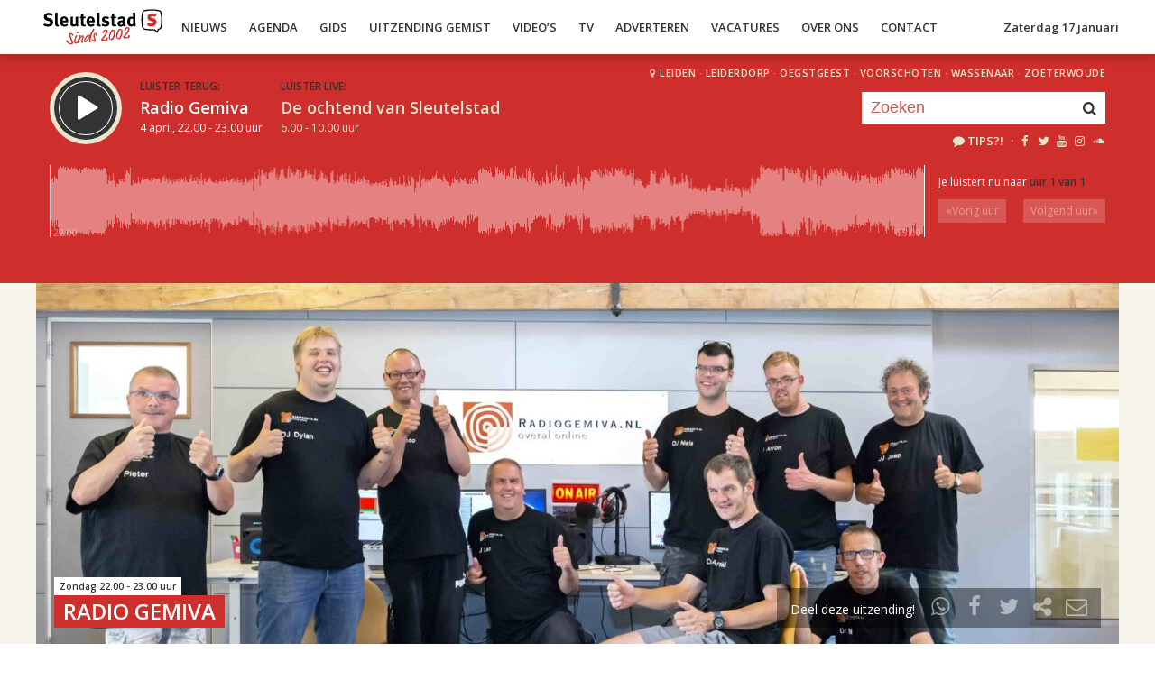

--- FILE ---
content_type: text/html; charset=UTF-8
request_url: https://sleutelstad.nl/programma/radio-gemiva/uitzending/2021-04-04/
body_size: 11715
content:

<!DOCTYPE html>
<html lang="en">
<head>
	<meta charset="UTF-8" />
	<meta http-equiv="X-UA-Compatible" content="IE=edge" />
	<meta name="viewport" content="width=device-width, initial-scale=1">

	<title>Radio Gemiva (4 april) | Sleutelstad</title>

	<meta http-equiv="content-type" content="text/html; charset=UTF-8" />
	<meta name="HandheldFriendly" content="True" />

	<meta name="description" content="Radio Gemiva is het radiostation van de Gemiva-SVG Groep, vanuit Swetterhage in Zoeterwoude.  Uitgezonden op  4 april, 22.00 - 23.00 uur." />
	<meta name="author" content="RadioGuys.nl" />
	<meta name="keywords" content="Leiden lokale omroep radio nieuws" />
	<meta name="news_keywords" content="Leiden lokale omroep radio nieuws" />

	
	<meta name="twitter:card" content="summary_large_image"/>
	<meta name="twitter:title" content="Radio Gemiva (4 april) | Sleutelstad"/>
	<meta name="twitter:site" content="@sleutelstad"/>
	<meta name="twitter:description" content="Radio Gemiva is het radiostation van de Gemiva-SVG Groep, vanuit Swetterhage in Zoeterwoude.  Uitgezonden op  4 april, 22.00 - 23.00 uur." />
	<meta name="twitter:creator" content="@sleutelstad"/>
	<meta name="twitter:image" content="https://sleutelstad.nl/wp-content/uploads/2020/06/radio-gemiva-1200x600.jpg" />

	<meta property="og:site_name" content="Sleutelstad" />
	<meta property="fb:app_id" content="1389711431328100" />
	<meta property="og:type" content="website" />
	<meta property="og:title" content="Radio Gemiva (4 april)" />
	<meta property="og:description" content="Radio Gemiva is het radiostation van de Gemiva-SVG Groep, vanuit Swetterhage in Zoeterwoude.  Uitgezonden op  4 april, 22.00 - 23.00 uur." />
	<meta property="og:image" content="https://sleutelstad.nl/wp-content/uploads/2020/06/radio-gemiva-1200x600.jpg" />
	<meta property="og:image:width" content="1200" />
	<meta property="og:image:height" content="630" />
	<meta property="og:url" content="https://sleutelstad.nl/programma/radio-gemiva/uitzending/2021-04-04/" />
	<meta property="og:locale" content="nl_NL" />

	
			<meta property="article:published_time" content="2020-08-07T16:38:21+02:00">
		<meta property="article:modified_time" content="2024-02-02T07:31:10+01:00">
	
	
	<link rel="icon" type="image/x-icon" href="https://sleutelstad.nl/favicon.png?x19009" />
	<link rel="stylesheet" type="text/css" href="https://fonts.googleapis.com/css?family=Open+Sans:400,400i,600&display=swap" />
	<link rel="stylesheet" type="text/css" href="https://sleutelstad.nl/wp-content/themes/sleutelstad/css/normalize.css?x19009" media="screen" />
	<link rel="stylesheet" type="text/css" href="https://sleutelstad.nl/wp-content/themes/sleutelstad/css/radioguys-icons.min.css?x19009" media="screen" />
	<link rel="stylesheet" type="text/css" href="https://sleutelstad.nl/wp-content/themes/sleutelstad/css/grid.css?x19009" media="screen" />
	<link rel="stylesheet" type="text/css" href="https://sleutelstad.nl/wp-content/themes/sleutelstad/css/radioguys-video-js.min.css?x19009" media="screen" />
	<link rel="stylesheet" type="text/css" href="https://sleutelstad.nl/wp-content/themes/sleutelstad/css/lightslider.css?x19009" media="screen" />
	<link rel="stylesheet" type="text/css" href="https://sleutelstad.nl/wp-content/themes/sleutelstad/css/lightgallery.min.css?x19009" media="screen" />
	<link rel="stylesheet" type="text/css" href="https://sleutelstad.nl/wp-content/themes/sleutelstad/css/style.min.css?x19009&amp;ver=2025052101" media="screen" />

	<!-- Google Tag Manager -->
	<script>(function(w,d,s,l,i){w[l]=w[l]||[];w[l].push({'gtm.start':
	new Date().getTime(),event:'gtm.js'});var f=d.getElementsByTagName(s)[0],
	j=d.createElement(s),dl=l!='dataLayer'?'&l='+l:'';j.async=true;j.src=
	'https://www.googletagmanager.com/gtm.js?id='+i+dl;f.parentNode.insertBefore(j,f);
	})(window,document,'script','dataLayer','GTM-55XZ4H3');</script>
	<!-- End Google Tag Manager -->

	<!-- Global site tag (gtag.js) - Google Analytics -->
	<script async src="https://www.googletagmanager.com/gtag/js?id=G-DLW3BBXJLY"></script>
	<script>
		window.dataLayer = window.dataLayer || [];
		function gtag(){dataLayer.push(arguments);}
		gtag('js', new Date());
		gtag('config', 'G-DLW3BBXJLY');
	</script>

	<script type="text/javascript" src="https://sleutelstad.nl/wp-content/themes/sleutelstad/js/jquery-3.1.0.min.js?x19009"></script>
	<script type="text/javascript" src="https://sleutelstad.nl/wp-content/themes/sleutelstad/js/radioguys-libs.js?x19009&amp;ver=2023071101"></script>

	<script type="text/javascript" data-cfasync="false">
		var mi_version         = '7.10.2';
		var mi_track_user      = true;
		var mi_no_track_reason = '';
		
		var disableStr = 'ga-disable-UA-17335002-1';

		/* Function to detect opted out users */
		function __gaTrackerIsOptedOut() {
			return document.cookie.indexOf(disableStr + '=true') > -1;
		}

		/* Disable tracking if the opt-out cookie exists. */
		if ( __gaTrackerIsOptedOut() ) {
			window[disableStr] = true;
		}

		/* Opt-out function */
		function __gaTrackerOptout() {
		  document.cookie = disableStr + '=true; expires=Thu, 31 Dec 2099 23:59:59 UTC; path=/';
		  window[disableStr] = true;
		}
		
		if ( mi_track_user ) {
			(function(i,s,o,g,r,a,m){i['GoogleAnalyticsObject']=r;i[r]=i[r]||function(){
				(i[r].q=i[r].q||[]).push(arguments)},i[r].l=1*new Date();a=s.createElement(o),
				m=s.getElementsByTagName(o)[0];a.async=1;a.src=g;m.parentNode.insertBefore(a,m)
			})(window,document,'script','//www.google-analytics.com/analytics.js','__gaTracker');

			__gaTracker('create', 'UA-17335002-1', 'auto');
			__gaTracker('set', 'forceSSL', true);
			__gaTracker('set', 'anonymizeIp', true);
			__gaTracker('require', 'displayfeatures');
			__gaTracker('send','pageview');
		} else {
			console.log( "" );
			(function() {
				/* https://developers.google.com/analytics/devguides/collection/analyticsjs/ */
				var noopfn = function() {
					return null;
				};
				var noopnullfn = function() {
					return null;
				};
				var Tracker = function() {
					return null;
				};
				var p = Tracker.prototype;
				p.get = noopfn;
				p.set = noopfn;
				p.send = noopfn;
				var __gaTracker = function() {
					var len = arguments.length;
					if ( len === 0 ) {
						return;
					}
					var f = arguments[len-1];
					if ( typeof f !== 'object' || f === null || typeof f.hitCallback !== 'function' ) {
						console.log( 'Not running function __gaTracker(' + arguments[0] + " ....) because you are not being tracked. " + mi_no_track_reason );
						return;
					}
					try {
						f.hitCallback();
					} catch (ex) {

					}
				};
				__gaTracker.create = function() {
					return new Tracker();
				};
				__gaTracker.getByName = noopnullfn;
				__gaTracker.getAll = function() {
					return [];
				};
				__gaTracker.remove = noopfn;
				window['__gaTracker'] = __gaTracker;
						})();
			}
	</script>		


	<style type="text/css">
		.fb_iframe_widget_fluid_desktop iframe {
			visibility: visible !important;
		}

		.fb_iframe_widget {
			padding-bottom: 20px !important;
		}
	</style>

	
</head>
<body class="programma-template-default single single-programma postid-772130">

<div class="header__pusher"></div>

<div class="stroke header background-white text-dark">
	<div class="container-fluid">
		<div class="row">
			<div class="header__col">
				<div class="text-white header__logo">
					<a href="/" title="Home">
						<img src="https://sleutelstad.nl/wp-content/themes/sleutelstad/img/sleutelstad_logo_header-2002.svg?x19009" alt="Logo" />
					</a>
				</div>

				<div class="menu-hoofdmenu-container"><ul id="menu-hoofdmenu" class="header__menu hidden-xs"><li id="menu-item-763030" class="menu-item menu-item-type-post_type menu-item-object-page current_page_parent menu-item-has-children menu-item-763030"><a href="https://sleutelstad.nl/nieuws/">Nieuws</a>
<ul class="sub-menu">
	<li id="menu-item-763152" class="menu-item menu-item-type-taxonomy menu-item-object-category menu-item-763152"><a href="https://sleutelstad.nl/category/nieuws/112-sleutelstad/">112 Sleutelstad</a></li>
	<li id="menu-item-763151" class="menu-item menu-item-type-taxonomy menu-item-object-category menu-item-763151"><a href="https://sleutelstad.nl/category/nieuws/cultuur/">Cultuur</a></li>
	<li id="menu-item-763153" class="menu-item menu-item-type-taxonomy menu-item-object-category menu-item-763153"><a href="https://sleutelstad.nl/category/nieuws/politiek/">Politiek</a></li>
	<li id="menu-item-763154" class="menu-item menu-item-type-taxonomy menu-item-object-category menu-item-763154"><a href="https://sleutelstad.nl/category/nieuws/sport/">Sport</a></li>
</ul>
</li>
<li id="menu-item-763031" class="menu-item menu-item-type-post_type menu-item-object-page menu-item-763031"><a href="https://sleutelstad.nl/agenda/">Agenda</a></li>
<li id="menu-item-967010" class="menu-item menu-item-type-post_type menu-item-object-page menu-item-has-children menu-item-967010"><a href="https://sleutelstad.nl/gids/">Gids</a>
<ul class="sub-menu">
	<li id="menu-item-969835" class="menu-item menu-item-type-post_type menu-item-object-page menu-item-969835"><a href="https://sleutelstad.nl/programmas/">Programma’s</a></li>
</ul>
</li>
<li id="menu-item-969836" class="menu-item menu-item-type-post_type menu-item-object-page menu-item-has-children menu-item-969836"><a href="https://sleutelstad.nl/uitzending-gemist/">Uitzending Gemist</a>
<ul class="sub-menu">
	<li id="menu-item-969837" class="menu-item menu-item-type-post_type menu-item-object-page menu-item-969837"><a href="https://sleutelstad.nl/uitzending-gemist/podcasts/">Podcasts</a></li>
	<li id="menu-item-989109" class="menu-item menu-item-type-post_type menu-item-object-page menu-item-989109"><a href="https://sleutelstad.nl/eerder-gedraaid/">Muziek</a></li>
</ul>
</li>
<li id="menu-item-763038" class="menu-item menu-item-type-custom menu-item-object-custom menu-item-763038"><a href="/video">Video&#8217;s</a></li>
<li id="menu-item-969878" class="menu-item menu-item-type-post_type menu-item-object-page menu-item-969878"><a href="https://sleutelstad.nl/tv/">TV</a></li>
<li id="menu-item-763036" class="menu-item menu-item-type-post_type menu-item-object-page menu-item-763036"><a href="https://sleutelstad.nl/adverteren/">Adverteren</a></li>
<li id="menu-item-850042" class="menu-item menu-item-type-post_type menu-item-object-page menu-item-850042"><a href="https://sleutelstad.nl/vacatures/">Vacatures</a></li>
<li id="menu-item-883031" class="menu-item menu-item-type-post_type menu-item-object-page menu-item-has-children menu-item-883031"><a href="https://sleutelstad.nl/over-ons/">Over Ons</a>
<ul class="sub-menu">
	<li id="menu-item-985962" class="menu-item menu-item-type-post_type menu-item-object-page menu-item-985962"><a href="https://sleutelstad.nl/over-ons/medewerkers/">Medewerkers</a></li>
	<li id="menu-item-1014596" class="menu-item menu-item-type-post_type menu-item-object-page menu-item-1014596"><a href="https://sleutelstad.nl/bestuur/">Bestuur</a></li>
</ul>
</li>
<li id="menu-item-763037" class="menu-item menu-item-type-post_type menu-item-object-page menu-item-763037"><a href="https://sleutelstad.nl/contact/">Contact</a></li>
</ul></div>				<div class="float-right hidden-xs text-right">
					<a class='text-dark hidden-sm' href="/login">Zaterdag 17 januari</a><a class='text-dark visible-sm' href="/login">Za 17 jan</a>
				</div>
				<div class="hidden-lg hidden-md hidden-sm float-right text-right">
					<span class="ml-icon-menu text-dark mobile-menu-icon js-mobile-menu-toggle"></span>
				</div>
			</div>

			<div class="hidden-lg hidden-md hidden-sm menu__mobile">
				<div class="menu-hoofdmenu-container"><ul><li><a href="/" class="no-ajax">Luister live</a></li><li class="menu-item menu-item-type-post_type menu-item-object-page current_page_parent menu-item-has-children menu-item-763030"><a href="https://sleutelstad.nl/nieuws/">Nieuws</a>
<ul class="sub-menu">
	<li class="menu-item menu-item-type-taxonomy menu-item-object-category menu-item-763152"><a href="https://sleutelstad.nl/category/nieuws/112-sleutelstad/">112 Sleutelstad</a></li>
	<li class="menu-item menu-item-type-taxonomy menu-item-object-category menu-item-763151"><a href="https://sleutelstad.nl/category/nieuws/cultuur/">Cultuur</a></li>
	<li class="menu-item menu-item-type-taxonomy menu-item-object-category menu-item-763153"><a href="https://sleutelstad.nl/category/nieuws/politiek/">Politiek</a></li>
	<li class="menu-item menu-item-type-taxonomy menu-item-object-category menu-item-763154"><a href="https://sleutelstad.nl/category/nieuws/sport/">Sport</a></li>
</ul>
</li>
<li class="menu-item menu-item-type-post_type menu-item-object-page menu-item-763031"><a href="https://sleutelstad.nl/agenda/">Agenda</a></li>
<li class="menu-item menu-item-type-post_type menu-item-object-page menu-item-has-children menu-item-967010"><a href="https://sleutelstad.nl/gids/">Gids</a>
<ul class="sub-menu">
	<li class="menu-item menu-item-type-post_type menu-item-object-page menu-item-969835"><a href="https://sleutelstad.nl/programmas/">Programma’s</a></li>
</ul>
</li>
<li class="menu-item menu-item-type-post_type menu-item-object-page menu-item-has-children menu-item-969836"><a href="https://sleutelstad.nl/uitzending-gemist/">Uitzending Gemist</a>
<ul class="sub-menu">
	<li class="menu-item menu-item-type-post_type menu-item-object-page menu-item-969837"><a href="https://sleutelstad.nl/uitzending-gemist/podcasts/">Podcasts</a></li>
	<li class="menu-item menu-item-type-post_type menu-item-object-page menu-item-989109"><a href="https://sleutelstad.nl/eerder-gedraaid/">Muziek</a></li>
</ul>
</li>
<li class="menu-item menu-item-type-custom menu-item-object-custom menu-item-763038"><a href="/video">Video&#8217;s</a></li>
<li class="menu-item menu-item-type-post_type menu-item-object-page menu-item-969878"><a href="https://sleutelstad.nl/tv/">TV</a></li>
<li class="menu-item menu-item-type-post_type menu-item-object-page menu-item-763036"><a href="https://sleutelstad.nl/adverteren/">Adverteren</a></li>
<li class="menu-item menu-item-type-post_type menu-item-object-page menu-item-850042"><a href="https://sleutelstad.nl/vacatures/">Vacatures</a></li>
<li class="menu-item menu-item-type-post_type menu-item-object-page menu-item-has-children menu-item-883031"><a href="https://sleutelstad.nl/over-ons/">Over Ons</a>
<ul class="sub-menu">
	<li class="menu-item menu-item-type-post_type menu-item-object-page menu-item-985962"><a href="https://sleutelstad.nl/over-ons/medewerkers/">Medewerkers</a></li>
	<li class="menu-item menu-item-type-post_type menu-item-object-page menu-item-1014596"><a href="https://sleutelstad.nl/bestuur/">Bestuur</a></li>
</ul>
</li>
<li class="menu-item menu-item-type-post_type menu-item-object-page menu-item-763037"><a href="https://sleutelstad.nl/contact/">Contact</a></li>
<li><a href="/zoeken">Zoeken</a></li></ul></div>
				<div class="regios__mobile">
					<h2><i class="ml-icon-location"></i> Regio</h2>
					<ul class="">
						<li class="menu-item menu-item-type-post_type menu-item-object-page">
							<a href="/category/regio/leiden/">Leiden</a>
						</li>
						<li class="menu-item menu-item-type-post_type menu-item-object-page">
							<a href="/category/regio/leiderdorp/">Leiderdorp</a>
						</li>
						<li class="menu-item menu-item-type-post_type menu-item-object-page">
							<a href="/category/regio/oegstgeest/">Oegstgeest</a>
						</li>
						<li class="menu-item menu-item-type-post_type menu-item-object-page">
							<a href="/category/regio/voorschoten/">Voorschoten</a>
						</li>
						<li class="menu-item menu-item-type-post_type menu-item-object-page">
							<a href="/category/regio/wassenaar/">Wassenaar</a>
						</li>
						<li class="menu-item menu-item-type-post_type menu-item-object-page">
							<a href="/category/regio/zoeterwoude/">Zoeterwoude</a>
						</li>
					</ul>
				</div>
			</div>

		</div>
	</div>
</div>


<div class="stroke player collapsed background-red text-white">

	<script id="player_data" type="application/json">
		{"title":"Radio Gemiva","episode_id":"11350","start":"1617566400","episode_info":"","shownotes":null,"podcast_title":null,"podcast_audio":null,"podcast_active":null,"hours":[{"audio":"2021\/04\/2021-04-04_22-02-59_Audio.mp3","waveform":"2021\/04\/2021-04-04_22-02-59_Audio.png","items":[],"start_time":"22.00","end_time":"23.00"}],"time":" 4 april, 22.00 - 23.00 uur","editable":false,"slug":"\/programma\/radio-gemiva","init_hour":0,"init_start":0}
	</script>

	<div class="container-fluid">
		<div class="row">
 			<div class="col-lg-9 col-md-9 col-sm-9 col-xs-12 player__items">

				<div class="player__circle__container player__circle--paused">
					<div class="player__circle__background"></div>
					<div class="player__circle__dark-spinner"></div>
					<div class="player__circle__dark-outer-ring"></div>
					<div class="player__circle__white-spinner"></div>
					<div class="player__circle__white-ring"></div>
					<div class="player__circle__dark-inner-ring"></div>
					<div class="player__circle__icon__container">
						<div class="player__circle__icon player__circle__icon--play">
							<i class="ml-icon-play"></i>
						</div>
						<div class="player__circle__icon player__circle__icon--pause">
							<i class="ml-icon-pause"></i>
						</div>
						<div class="player__circle__icon player__circle__icon--loading">
							<div class="spinner">
								<div class="bounce1"></div>
								<div class="bounce2"></div>
								<div class="bounce3"></div>
							</div>
						</div>
					</div>
					<div class="player__circle__white-overlay"></div>
				</div>

				<div class="player__select__recording">
					<h3 class="text-dark">Luister terug:</h3>
					<h4 class="bold" id="recording__title">Radio Gemiva</h4>
					<div class="player__time" id="recording__time"> 4 april, 22.00 - 23.00 uur</div>
				</div>
				<div class="player__select__stream">
					<a href="/programma/de-ochtend-van-sleutelstad">
						<h3 class="text-dark">Luister live:</h3>
						<h4 class="bold text-white">De ochtend van Sleutelstad</h4>
						<div class="player__time text-white">6.00 - 10.00 uur</div>
					</a>
				</div>

				<div class="player__up__next inactive">
					<a href="/programma/cultuur071">
						<h3 class="text-dark">Straks:</h3>
						<h4 class="bold text-white">Cultuur071</h4>
						<div class="player__time text-white">10.00 - 12.00 uur</div>
					</a>
				</div>

			</div>


			<div class="col-lg-3 col-md-3 col-sm-3 hidden-xs float-right text-right">
				<div class="regios">
					<i class="ml-icon-location"></i><a href="/category/regio/leiden/">Leiden</a> &middot; 
					<a href="/category/regio/leiderdorp/">Leiderdorp</a> &middot; 
					<a href="/category/regio/oegstgeest/">Oegstgeest</a> &middot; 
					<a href="/category/regio/voorschoten/">Voorschoten</a> &middot; 
					<a href="/category/regio/wassenaar/">Wassenaar</a> &middot; 
					<a href="/category/regio/zoeterwoude/">Zoeterwoude</a>
				</div>
				<div class="rg_search background-white">
					<!-- 
					<form action="/" id="search__header">
						<input type="text" name="s" id="search__input" value="" placeholder="Zoeken">
						<button type="submit" id="search__button"><i class="ml-icon-search"></i></button>
					</form>
					-->
					<form action="/zoeken/" id="search__header">
						<input type="text" name="q" id="search__input" value="" placeholder="Zoeken">
						<button type="submit" id="search__button"><i class="ml-icon-search"></i></button>
					</form>
				</div>

				<div class="text-sand hidden-sm hidden-md">
					<ul class="player__socials">
						<li>
							<a href="/tips" class="text-white" title="Volg Sleutelstad"><i class="ml-icon-comment"></i>Tips?!</a>
						</li>
						<li>&nbsp;&middot;</li>
						<li class="player__socials__icon">
							<a href="https://facebook.com/sleutelstad" class="no-ajax" target="_blank" title="Volg Sleutelstad op Facebook"><i class="ml-icon-facebook"></i></a>
						</li>
						<li class="player__socials__icon">
							<a href="https://twitter.com/sleutelstad" class="no-ajax" target="_blank" title="Volg Sleutelstad op Twitter"><i class="ml-icon-twitter"></i></a>
						</li>
						<li class="player__socials__icon">
							<a href="https://www.youtube.com/sleutelstad" class="no-ajax" target="_blank" title="Volg Sleutelstad op YouTube"><i class="ml-icon-youtube"></i></a>
						</li>
						<li class="player__socials__icon">
							<a href="https://instagram.com/sleutelstad" class="no-ajax" target="_blank" title="Volg Sleutelstad op Instagram"><i class="ml-icon-instagramm"></i></a>
						</li>
						<li class="player__socials__icon">
							<a href="https://soundcloud.com/sleutelstad" class="no-ajax" target="_blank" title="Volg Sleutelstad op SoundCloud"><i class="ml-icon-soundcloud"></i></a>
						</li>
					</ul>
				</div>

			</div>
		</div>

		<div class="row row--player">
			<div class="col-lg-10 col-md-9 col-sm-9 col-xs-12">
				<div class="player__waveform">
					<div class="player__waveform__background background-white-transparent"></div>
					<div class="player__waveform__progress background-offwhite"></div>
					<img class="player__waveform__image" src="https://audio.sleutelstad.nl/2021/04/2021-04-04_22-02-59_Audio.png" alt="Uitzending">
					<div class="player__waveform__time player__waveform__time--start text-white">22.00</div>
					<div class="player__waveform__time player__waveform__time--end text-white">23.00</div>
				</div>
			</div>
			<div class="col-lg-2 col-md-3 col-sm-3 col-xs-12">
				<div class="row player__nav text-white">
					<div class="col-sm-12 hidden-xs">
						<div class="player__nav__description"><span class="hidden-xs">Je luistert nu naar</span> <strong class="text-dark">uur 1 van 1</strong></div>
					</div>
					<div class="col-sm-6 col-xs-4">
						<div class="player__nav__prev background-white-transparent"><span class="hidden-xs">&laquo; </span>Vorig uur</div>
					</div>
					<div class="visible-xs col-xs-4 center">
						<div class="player__nav__description"><span class="hidden-xs">Je luistert nu naar</span> <strong class="text-dark">uur 1 van 1</strong></div>
					</div>
					<div class="col-sm-6 col-xs-4">
						<div class="player__nav__next background-white-transparent">Volgend uur<span class="hidden-xs"> &raquo;</span></div>
					</div>

				</div>
			</div>

			<div class="col-lg-10 col-md-9 col-sm-9 col-xs-12">
				<div class="player__markers text-dark">
				</div>
			</div>
			<div class="col-md-2 col-sm-3">
			</div>
		</div>

		<div class="row player__footer">
			<div class="col-sm-6 col-xs-12">
				<div class="player__collapse"><i class="ml-icon-up-open-1"></i> Inklappen</div>
			</div>
			<div class="col-sm-6 hidden-xs right edit-markers">

				<span class="edit-markers__start-edit"><i class="ml-icon-sliders"></i> Bewerk items</span>
				<span class="edit-markers__start-add"><i class="ml-icon-pin"></i> Voeg item toe op huidige positie</span>
				<span class="edit-markers__start-save"><i class="ml-icon-lock"></i> Bewaar items</span>

			</div>
		</div>

	</div>
</div>

<div id="wrapper">

	<div id="page_content" class="background-white">

		<div class="stroke background-offwhite">
			<div class="container-fluid">
				<div class="row">
					<div class="item__media full-width">
						<div class="item__media__image">
							<img width="1200" height="400" src="https://sleutelstad.nl/wp-content/uploads/2020/06/radio-gemiva-1200x400.jpg?x19009" class="attachment-wide-image size-wide-image wp-post-image" alt="" decoding="async" loading="lazy" srcset="https://sleutelstad.nl/wp-content/uploads/2020/06/radio-gemiva-1200x400.jpg 1200w, https://sleutelstad.nl/wp-content/uploads/2020/06/radio-gemiva-600x200.jpg 600w, https://sleutelstad.nl/wp-content/uploads/2020/06/radio-gemiva-900x300.jpg 900w, https://sleutelstad.nl/wp-content/uploads/2020/06/radio-gemiva-1800x600.jpg 1800w" sizes="auto, (max-width: 1200px) 100vw, 1200px" />						</div>
						<div class="item__media__overlay">
							<div class="label background-white text-dark hidden-xs">Zondag 22.00 - 23.00 uur</div>							<h2 class="background-red text-white hidden-xs">Radio Gemiva</h2>
							<div class="share__links text-white">
								Deel deze uitzending! &nbsp;
								<a href="https://wa.me/?text=https%3A%2F%2Fsleutelstad.nl%2Fprogramma%2Fradio-gemiva%2F" title="Deel via Whatsapp"><i class="ml-icon-whatsapp"></i></a>
								<span onclick="facebookShare(encodeURIComponent(location.origin + location.pathname))" title="Deel via Facebook"><i class="ml-icon-facebook"></i></span>
								<span onclick="twitterShare(encodeURIComponent(location.origin + location.pathname), 'Radio%20Gemiva')" title="Deel via Twitter"><i class="ml-icon-twitter"></i></span>
								<span class="js-clipboard-dynamic" title="Kopieer link naar je clipboard"><i class="ml-icon-share"></i></span>
								<span onclick="mailShare('Radio%20Gemiva')" title="Deel via e-mail"><i class="ml-icon-mail"></i></span>

																<div class="share__links__hover">
									<label><input type="checkbox" class="js-share-with-position" /> Deel vanaf huidige player positie</label>
								</div>
															</div>
						</div>
					</div>
				</div>
			</div>
		</div>

		<div id="testdata" class="stroke padding background-white">
			<div class="container-fluid">
				<div class="row">
					<div class="col-lg-9 col-md-8 col-sm-8 content-text">

						<h1 class="text-red visible-xs">Radio Gemiva</h1>

						<p class="lead">Radio Gemiva is het radiostation van de Gemiva-SVG Groep en is overal online te beluisteren. Iedere woensdag zendt het team live uit vanuit een professionele studio bij Swetterhage in Zoeterwoude. Elke zondagavond hoor je het beste uit de uitzending van die week op Sleutelstad.</p>
<p>De radioprogramma’s worden gemaakt door cliënten van Gemiva die dol zijn op muziek en het leuk vinden om met geluidsapparatuur te werken en te presenteren. Er is voor ieder wat wils: er zijn technische mensen, DJ’s met een vlotte babbel en radiomakers die verslag doen van het Gemiva-nieuws.</p>
<p>De cliënten van Radio Gemiva maken playlists, bedienen het mengpaneel en de muziekcomputer, presenteren de programma’s en interviewen gasten. Ze krijgen daarbij ondersteuning van een begeleider. In de wekelijkse redactievergadering bedenken ze met elkaar de onderwerpen voor de uitzendingen.</p>
<p><strong>Programmamakers:</strong><br/> Cliënten van Gemiva-SVG Groep Zoeterwoude</p>

					</div>

					<div class="col-lg-3 col-md-4 col-sm-4">

						
						<div class="box background-dark text-white next__broadcast">
							<span class="sub-header">Volgende uitzending:</span>
							<h2 class="hidden-sm">Zondag 18 januari, 22.00 uur</h2>
							<h2 class="visible-sm">Zo 18 jan, 22.00 uur</h2>
						</div>

						
						<div class="box background-offsand program__links">

							<h2 class="text-red">Programmalinks</h2>

							<ul>

								<li><a href="https://radiogemiva.nl/"><i class="ml-icon-globe"></i> Website</a></li>

							</ul>

						</div>

						
						<div class="box background-red text-white previous__broadcasts">
							<span class="text-dark sub-header">Uitzending gemist?</span>
							<h2>Luister terug</h2>

							<ul><li class="hidden-sm"><a href="/programma/radio-gemiva/uitzending/2026-01-11/" class="ajax autoplay" title="Radio Gemiva"><i class="ml-icon-play"></i> Zondag 11 januari, 22.00 uur</a><br/><em></em></li><li class="visible-sm"><a href="/programma/radio-gemiva/uitzending/2026-01-11/" class="ajax autoplay" title="Radio Gemiva"><i class="ml-icon-play"></i> Zondag 11 januari, 22.00 uur</a></li><li class="hidden-sm"><a href="/programma/radio-gemiva/uitzending/2026-01-04/" class="ajax autoplay" title="Radio Gemiva"><i class="ml-icon-play"></i> Zondag 4 januari, 22.00 uur</a><br/><em></em></li><li class="visible-sm"><a href="/programma/radio-gemiva/uitzending/2026-01-04/" class="ajax autoplay" title="Radio Gemiva"><i class="ml-icon-play"></i> Zondag 4 januari, 22.00 uur</a></li><li class="hidden-sm"><a href="/programma/radio-gemiva/uitzending/2025-12-28/" class="ajax autoplay" title="Radio Gemiva"><i class="ml-icon-play"></i> Zondag 28 december, 22.00 uur</a><br/><em></em></li><li class="visible-sm"><a href="/programma/radio-gemiva/uitzending/2025-12-28/" class="ajax autoplay" title="Radio Gemiva"><i class="ml-icon-play"></i> Zondag 28 december, 22.00 uur</a></li><li class="hidden-sm"><a href="/programma/radio-gemiva/uitzending/2025-12-21/" class="ajax autoplay" title="Radio Gemiva"><i class="ml-icon-play"></i> Zondag 21 december, 22.00 uur</a><br/><em></em></li><li class="visible-sm"><a href="/programma/radio-gemiva/uitzending/2025-12-21/" class="ajax autoplay" title="Radio Gemiva"><i class="ml-icon-play"></i> Zondag 21 december, 22.00 uur</a></li><li class="hidden-sm"><a href="/programma/radio-gemiva/uitzending/2025-12-14/" class="ajax autoplay" title="Radio Gemiva"><i class="ml-icon-play"></i> Zondag 14 december, 22.00 uur</a><br/><em></em></li><li class="visible-sm"><a href="/programma/radio-gemiva/uitzending/2025-12-14/" class="ajax autoplay" title="Radio Gemiva"><i class="ml-icon-play"></i> Zondag 14 december, 22.00 uur</a></li><li class="hidden-sm"><a href="/programma/radio-gemiva/uitzending/2025-12-07/" class="ajax autoplay" title="Radio Gemiva"><i class="ml-icon-play"></i> Zondag 7 december, 22.00 uur</a><br/><em></em></li><li class="visible-sm"><a href="/programma/radio-gemiva/uitzending/2025-12-07/" class="ajax autoplay" title="Radio Gemiva"><i class="ml-icon-play"></i> Zondag 7 december, 22.00 uur</a></li><li class="hidden-sm"><a href="/programma/radio-gemiva/uitzending/2025-11-30/" class="ajax autoplay" title="Radio Gemiva"><i class="ml-icon-play"></i> Zondag 30 november, 22.00 uur</a><br/><em></em></li><li class="visible-sm"><a href="/programma/radio-gemiva/uitzending/2025-11-30/" class="ajax autoplay" title="Radio Gemiva"><i class="ml-icon-play"></i> Zondag 30 november, 22.00 uur</a></li><li class="hidden-sm"><a href="/programma/radio-gemiva/uitzending/2025-11-23/" class="ajax autoplay" title="Radio Gemiva"><i class="ml-icon-play"></i> Zondag 23 november, 22.00 uur</a><br/><em></em></li><li class="visible-sm"><a href="/programma/radio-gemiva/uitzending/2025-11-23/" class="ajax autoplay" title="Radio Gemiva"><i class="ml-icon-play"></i> Zondag 23 november, 22.00 uur</a></li><li class="hidden-sm"><a href="/programma/radio-gemiva/uitzending/2025-11-16/" class="ajax autoplay" title="Radio Gemiva"><i class="ml-icon-play"></i> Zondag 16 november, 22.00 uur</a><br/><em></em></li><li class="visible-sm"><a href="/programma/radio-gemiva/uitzending/2025-11-16/" class="ajax autoplay" title="Radio Gemiva"><i class="ml-icon-play"></i> Zondag 16 november, 22.00 uur</a></li><li class="hidden-sm"><a href="/programma/radio-gemiva/uitzending/2025-11-09/" class="ajax autoplay" title="Radio Gemiva"><i class="ml-icon-play"></i> Zondag 9 november, 22.00 uur</a><br/><em></em></li><li class="visible-sm"><a href="/programma/radio-gemiva/uitzending/2025-11-09/" class="ajax autoplay" title="Radio Gemiva"><i class="ml-icon-play"></i> Zondag 9 november, 22.00 uur</a></li><li class="hidden-sm"><a href="/programma/radio-gemiva/uitzending/2025-11-02/" class="ajax autoplay" title="Radio Gemiva"><i class="ml-icon-play"></i> Zondag 2 november, 22.00 uur</a><br/><em></em></li><li class="visible-sm"><a href="/programma/radio-gemiva/uitzending/2025-11-02/" class="ajax autoplay" title="Radio Gemiva"><i class="ml-icon-play"></i> Zondag 2 november, 22.00 uur</a></li><li class="hidden-sm"><a href="/programma/radio-gemiva/uitzending/2025-10-26/" class="ajax autoplay" title="Radio Gemiva"><i class="ml-icon-play"></i> Zondag 26 oktober, 22.00 uur</a><br/><em></em></li><li class="visible-sm"><a href="/programma/radio-gemiva/uitzending/2025-10-26/" class="ajax autoplay" title="Radio Gemiva"><i class="ml-icon-play"></i> Zondag 26 oktober, 22.00 uur</a></li><li class="hidden-sm"><a href="/programma/radio-gemiva/uitzending/2025-10-19/" class="ajax autoplay" title="Radio Gemiva"><i class="ml-icon-play"></i> Zondag 19 oktober, 22.00 uur</a><br/><em></em></li><li class="visible-sm"><a href="/programma/radio-gemiva/uitzending/2025-10-19/" class="ajax autoplay" title="Radio Gemiva"><i class="ml-icon-play"></i> Zondag 19 oktober, 22.00 uur</a></li><li class="hidden-sm"><a href="/programma/radio-gemiva/uitzending/2025-10-12/" class="ajax autoplay" title="Radio Gemiva"><i class="ml-icon-play"></i> Zondag 12 oktober, 22.00 uur</a><br/><em></em></li><li class="visible-sm"><a href="/programma/radio-gemiva/uitzending/2025-10-12/" class="ajax autoplay" title="Radio Gemiva"><i class="ml-icon-play"></i> Zondag 12 oktober, 22.00 uur</a></li><li class="hidden-sm"><a href="/programma/radio-gemiva/uitzending/2025-10-05/" class="ajax autoplay" title="Radio Gemiva"><i class="ml-icon-play"></i> Zondag 5 oktober, 22.00 uur</a><br/><em></em></li><li class="visible-sm"><a href="/programma/radio-gemiva/uitzending/2025-10-05/" class="ajax autoplay" title="Radio Gemiva"><i class="ml-icon-play"></i> Zondag 5 oktober, 22.00 uur</a></li><li class="hidden-sm"><a href="/programma/radio-gemiva/uitzending/2025-09-28/" class="ajax autoplay" title="Radio Gemiva"><i class="ml-icon-play"></i> Zondag 28 september, 22.00 uur</a><br/><em></em></li><li class="visible-sm"><a href="/programma/radio-gemiva/uitzending/2025-09-28/" class="ajax autoplay" title="Radio Gemiva"><i class="ml-icon-play"></i> Zondag 28 september, 22.00 uur</a></li><li class="hidden-sm"><a href="/programma/radio-gemiva/uitzending/2025-09-21/" class="ajax autoplay" title="Radio Gemiva"><i class="ml-icon-play"></i> Zondag 21 september, 22.00 uur</a><br/><em></em></li><li class="visible-sm"><a href="/programma/radio-gemiva/uitzending/2025-09-21/" class="ajax autoplay" title="Radio Gemiva"><i class="ml-icon-play"></i> Zondag 21 september, 22.00 uur</a></li><li class="hidden-sm"><a href="/programma/radio-gemiva/uitzending/2025-09-14/" class="ajax autoplay" title="Radio Gemiva"><i class="ml-icon-play"></i> Zondag 14 september, 22.00 uur</a><br/><em></em></li><li class="visible-sm"><a href="/programma/radio-gemiva/uitzending/2025-09-14/" class="ajax autoplay" title="Radio Gemiva"><i class="ml-icon-play"></i> Zondag 14 september, 22.00 uur</a></li><li class="hidden-sm"><a href="/programma/radio-gemiva/uitzending/2025-09-07/" class="ajax autoplay" title="Radio Gemiva"><i class="ml-icon-play"></i> Zondag 7 september, 22.00 uur</a><br/><em></em></li><li class="visible-sm"><a href="/programma/radio-gemiva/uitzending/2025-09-07/" class="ajax autoplay" title="Radio Gemiva"><i class="ml-icon-play"></i> Zondag 7 september, 22.00 uur</a></li><li class="hidden-sm"><a href="/programma/radio-gemiva/uitzending/2025-08-31/" class="ajax autoplay" title="Radio Gemiva"><i class="ml-icon-play"></i> Zondag 31 augustus, 22.00 uur</a><br/><em></em></li><li class="visible-sm"><a href="/programma/radio-gemiva/uitzending/2025-08-31/" class="ajax autoplay" title="Radio Gemiva"><i class="ml-icon-play"></i> Zondag 31 augustus, 22.00 uur</a></li><li class="hidden-sm"><a href="/programma/radio-gemiva/uitzending/2025-08-24/" class="ajax autoplay" title="Radio Gemiva"><i class="ml-icon-play"></i> Zondag 24 augustus, 22.00 uur</a><br/><em></em></li><li class="visible-sm"><a href="/programma/radio-gemiva/uitzending/2025-08-24/" class="ajax autoplay" title="Radio Gemiva"><i class="ml-icon-play"></i> Zondag 24 augustus, 22.00 uur</a></li><li class="hidden-sm"><a href="/programma/radio-gemiva/uitzending/2025-08-17/" class="ajax autoplay" title="Radio Gemiva"><i class="ml-icon-play"></i> Zondag 17 augustus, 22.00 uur</a><br/><em></em></li><li class="visible-sm"><a href="/programma/radio-gemiva/uitzending/2025-08-17/" class="ajax autoplay" title="Radio Gemiva"><i class="ml-icon-play"></i> Zondag 17 augustus, 22.00 uur</a></li><li class="hidden-sm"><a href="/programma/radio-gemiva/uitzending/2025-08-10/" class="ajax autoplay" title="Radio Gemiva"><i class="ml-icon-play"></i> Zondag 10 augustus, 22.00 uur</a><br/><em></em></li><li class="visible-sm"><a href="/programma/radio-gemiva/uitzending/2025-08-10/" class="ajax autoplay" title="Radio Gemiva"><i class="ml-icon-play"></i> Zondag 10 augustus, 22.00 uur</a></li><li class="hidden-sm"><a href="/programma/radio-gemiva/uitzending/2025-08-03/" class="ajax autoplay" title="Radio Gemiva"><i class="ml-icon-play"></i> Zondag 3 augustus, 22.00 uur</a><br/><em></em></li><li class="visible-sm"><a href="/programma/radio-gemiva/uitzending/2025-08-03/" class="ajax autoplay" title="Radio Gemiva"><i class="ml-icon-play"></i> Zondag 3 augustus, 22.00 uur</a></li><li class="hidden-sm"><a href="/programma/radio-gemiva/uitzending/2025-07-27/" class="ajax autoplay" title="Radio Gemiva"><i class="ml-icon-play"></i> Zondag 27 juli, 22.00 uur</a><br/><em></em></li><li class="visible-sm"><a href="/programma/radio-gemiva/uitzending/2025-07-27/" class="ajax autoplay" title="Radio Gemiva"><i class="ml-icon-play"></i> Zondag 27 juli, 22.00 uur</a></li><li class="hidden-sm"><a href="/programma/radio-gemiva/uitzending/2025-07-20/" class="ajax autoplay" title="Radio Gemiva"><i class="ml-icon-play"></i> Zondag 20 juli, 22.00 uur</a><br/><em></em></li><li class="visible-sm"><a href="/programma/radio-gemiva/uitzending/2025-07-20/" class="ajax autoplay" title="Radio Gemiva"><i class="ml-icon-play"></i> Zondag 20 juli, 22.00 uur</a></li><li class="hidden-sm"><a href="/programma/radio-gemiva/uitzending/2025-07-13/" class="ajax autoplay" title="Radio Gemiva"><i class="ml-icon-play"></i> Zondag 13 juli, 22.00 uur</a><br/><em></em></li><li class="visible-sm"><a href="/programma/radio-gemiva/uitzending/2025-07-13/" class="ajax autoplay" title="Radio Gemiva"><i class="ml-icon-play"></i> Zondag 13 juli, 22.00 uur</a></li><li class="hidden-sm"><a href="/programma/radio-gemiva/uitzending/2025-07-06/" class="ajax autoplay" title="Radio Gemiva"><i class="ml-icon-play"></i> Zondag 6 juli, 22.00 uur</a><br/><em></em></li><li class="visible-sm"><a href="/programma/radio-gemiva/uitzending/2025-07-06/" class="ajax autoplay" title="Radio Gemiva"><i class="ml-icon-play"></i> Zondag 6 juli, 22.00 uur</a></li><li class="hidden-sm"><a href="/programma/radio-gemiva/uitzending/2025-06-29/" class="ajax autoplay" title="Radio Gemiva"><i class="ml-icon-play"></i> Zondag 29 juni, 22.00 uur</a><br/><em></em></li><li class="visible-sm"><a href="/programma/radio-gemiva/uitzending/2025-06-29/" class="ajax autoplay" title="Radio Gemiva"><i class="ml-icon-play"></i> Zondag 29 juni, 22.00 uur</a></li><li class="hidden-sm"><a href="/programma/radio-gemiva/uitzending/2025-06-22/" class="ajax autoplay" title="Radio Gemiva"><i class="ml-icon-play"></i> Zondag 22 juni, 22.00 uur</a><br/><em></em></li><li class="visible-sm"><a href="/programma/radio-gemiva/uitzending/2025-06-22/" class="ajax autoplay" title="Radio Gemiva"><i class="ml-icon-play"></i> Zondag 22 juni, 22.00 uur</a></li><li class="hidden-sm"><a href="/programma/radio-gemiva/uitzending/2025-06-15/" class="ajax autoplay" title="Radio Gemiva"><i class="ml-icon-play"></i> Zondag 15 juni, 22.00 uur</a><br/><em></em></li><li class="visible-sm"><a href="/programma/radio-gemiva/uitzending/2025-06-15/" class="ajax autoplay" title="Radio Gemiva"><i class="ml-icon-play"></i> Zondag 15 juni, 22.00 uur</a></li><li class="hidden-sm"><a href="/programma/radio-gemiva/uitzending/2025-06-08/" class="ajax autoplay" title="Radio Gemiva"><i class="ml-icon-play"></i> Zondag 8 juni, 22.00 uur</a><br/><em></em></li><li class="visible-sm"><a href="/programma/radio-gemiva/uitzending/2025-06-08/" class="ajax autoplay" title="Radio Gemiva"><i class="ml-icon-play"></i> Zondag 8 juni, 22.00 uur</a></li><li class="hidden-sm"><a href="/programma/radio-gemiva/uitzending/2025-06-01/" class="ajax autoplay" title="Radio Gemiva"><i class="ml-icon-play"></i> Zondag 1 juni, 22.00 uur</a><br/><em></em></li><li class="visible-sm"><a href="/programma/radio-gemiva/uitzending/2025-06-01/" class="ajax autoplay" title="Radio Gemiva"><i class="ml-icon-play"></i> Zondag 1 juni, 22.00 uur</a></li><li class="hidden-sm"><a href="/programma/radio-gemiva/uitzending/2025-05-25/" class="ajax autoplay" title="Radio Gemiva"><i class="ml-icon-play"></i> Zondag 25 mei, 22.00 uur</a><br/><em></em></li><li class="visible-sm"><a href="/programma/radio-gemiva/uitzending/2025-05-25/" class="ajax autoplay" title="Radio Gemiva"><i class="ml-icon-play"></i> Zondag 25 mei, 22.00 uur</a></li><li class="hidden-sm"><a href="/programma/radio-gemiva/uitzending/2025-05-18/" class="ajax autoplay" title="Radio Gemiva"><i class="ml-icon-play"></i> Zondag 18 mei, 22.00 uur</a><br/><em></em></li><li class="visible-sm"><a href="/programma/radio-gemiva/uitzending/2025-05-18/" class="ajax autoplay" title="Radio Gemiva"><i class="ml-icon-play"></i> Zondag 18 mei, 22.00 uur</a></li><li class="hidden-sm"><a href="/programma/radio-gemiva/uitzending/2025-05-11/" class="ajax autoplay" title="Radio Gemiva"><i class="ml-icon-play"></i> Zondag 11 mei, 22.00 uur</a><br/><em></em></li><li class="visible-sm"><a href="/programma/radio-gemiva/uitzending/2025-05-11/" class="ajax autoplay" title="Radio Gemiva"><i class="ml-icon-play"></i> Zondag 11 mei, 22.00 uur</a></li><li class="hidden-sm"><a href="/programma/radio-gemiva/uitzending/2025-05-04/" class="ajax autoplay" title="Radio Gemiva"><i class="ml-icon-play"></i> Zondag 4 mei, 22.00 uur</a><br/><em></em></li><li class="visible-sm"><a href="/programma/radio-gemiva/uitzending/2025-05-04/" class="ajax autoplay" title="Radio Gemiva"><i class="ml-icon-play"></i> Zondag 4 mei, 22.00 uur</a></li><li class="hidden-sm"><a href="/programma/radio-gemiva/uitzending/2025-04-27/" class="ajax autoplay" title="Radio Gemiva"><i class="ml-icon-play"></i> Zondag 27 april, 22.00 uur</a><br/><em></em></li><li class="visible-sm"><a href="/programma/radio-gemiva/uitzending/2025-04-27/" class="ajax autoplay" title="Radio Gemiva"><i class="ml-icon-play"></i> Zondag 27 april, 22.00 uur</a></li><li class="hidden-sm"><a href="/programma/radio-gemiva/uitzending/2025-04-20/" class="ajax autoplay" title="Radio Gemiva"><i class="ml-icon-play"></i> Zondag 20 april, 22.00 uur</a><br/><em></em></li><li class="visible-sm"><a href="/programma/radio-gemiva/uitzending/2025-04-20/" class="ajax autoplay" title="Radio Gemiva"><i class="ml-icon-play"></i> Zondag 20 april, 22.00 uur</a></li><li class="hidden-sm"><a href="/programma/radio-gemiva/uitzending/2025-04-13/" class="ajax autoplay" title="Radio Gemiva"><i class="ml-icon-play"></i> Zondag 13 april, 22.00 uur</a><br/><em></em></li><li class="visible-sm"><a href="/programma/radio-gemiva/uitzending/2025-04-13/" class="ajax autoplay" title="Radio Gemiva"><i class="ml-icon-play"></i> Zondag 13 april, 22.00 uur</a></li><li class="hidden-sm"><a href="/programma/radio-gemiva/uitzending/2025-04-06/" class="ajax autoplay" title="Radio Gemiva"><i class="ml-icon-play"></i> Zondag 6 april, 22.00 uur</a><br/><em></em></li><li class="visible-sm"><a href="/programma/radio-gemiva/uitzending/2025-04-06/" class="ajax autoplay" title="Radio Gemiva"><i class="ml-icon-play"></i> Zondag 6 april, 22.00 uur</a></li><li class="hidden-sm"><a href="/programma/radio-gemiva/uitzending/2025-03-30/" class="ajax autoplay" title="Radio Gemiva"><i class="ml-icon-play"></i> Zondag 30 maart, 22.00 uur</a><br/><em></em></li><li class="visible-sm"><a href="/programma/radio-gemiva/uitzending/2025-03-30/" class="ajax autoplay" title="Radio Gemiva"><i class="ml-icon-play"></i> Zondag 30 maart, 22.00 uur</a></li><li class="hidden-sm"><a href="/programma/radio-gemiva/uitzending/2025-03-23/" class="ajax autoplay" title="Radio Gemiva"><i class="ml-icon-play"></i> Zondag 23 maart, 22.00 uur</a><br/><em></em></li><li class="visible-sm"><a href="/programma/radio-gemiva/uitzending/2025-03-23/" class="ajax autoplay" title="Radio Gemiva"><i class="ml-icon-play"></i> Zondag 23 maart, 22.00 uur</a></li><li class="hidden-sm"><a href="/programma/radio-gemiva/uitzending/2025-03-16/" class="ajax autoplay" title="Radio Gemiva"><i class="ml-icon-play"></i> Zondag 16 maart, 22.00 uur</a><br/><em></em></li><li class="visible-sm"><a href="/programma/radio-gemiva/uitzending/2025-03-16/" class="ajax autoplay" title="Radio Gemiva"><i class="ml-icon-play"></i> Zondag 16 maart, 22.00 uur</a></li><li class="hidden-sm"><a href="/programma/radio-gemiva/uitzending/2025-03-09/" class="ajax autoplay" title="Radio Gemiva"><i class="ml-icon-play"></i> Zondag 9 maart, 22.00 uur</a><br/><em></em></li><li class="visible-sm"><a href="/programma/radio-gemiva/uitzending/2025-03-09/" class="ajax autoplay" title="Radio Gemiva"><i class="ml-icon-play"></i> Zondag 9 maart, 22.00 uur</a></li><li class="hidden-sm"><a href="/programma/radio-gemiva/uitzending/2025-03-02/" class="ajax autoplay" title="Radio Gemiva"><i class="ml-icon-play"></i> Zondag 2 maart, 22.00 uur</a><br/><em></em></li><li class="visible-sm"><a href="/programma/radio-gemiva/uitzending/2025-03-02/" class="ajax autoplay" title="Radio Gemiva"><i class="ml-icon-play"></i> Zondag 2 maart, 22.00 uur</a></li><li class="hidden-sm"><a href="/programma/radio-gemiva/uitzending/2025-02-23/" class="ajax autoplay" title="Radio Gemiva"><i class="ml-icon-play"></i> Zondag 23 februari, 22.00 uur</a><br/><em></em></li><li class="visible-sm"><a href="/programma/radio-gemiva/uitzending/2025-02-23/" class="ajax autoplay" title="Radio Gemiva"><i class="ml-icon-play"></i> Zondag 23 februari, 22.00 uur</a></li><li class="hidden-sm"><a href="/programma/radio-gemiva/uitzending/2025-02-16/" class="ajax autoplay" title="Radio Gemiva"><i class="ml-icon-play"></i> Zondag 16 februari, 22.00 uur</a><br/><em></em></li><li class="visible-sm"><a href="/programma/radio-gemiva/uitzending/2025-02-16/" class="ajax autoplay" title="Radio Gemiva"><i class="ml-icon-play"></i> Zondag 16 februari, 22.00 uur</a></li><li class="hidden-sm"><a href="/programma/radio-gemiva/uitzending/2025-02-09/" class="ajax autoplay" title="Radio Gemiva"><i class="ml-icon-play"></i> Zondag 9 februari, 22.00 uur</a><br/><em></em></li><li class="visible-sm"><a href="/programma/radio-gemiva/uitzending/2025-02-09/" class="ajax autoplay" title="Radio Gemiva"><i class="ml-icon-play"></i> Zondag 9 februari, 22.00 uur</a></li><li class="hidden-sm"><a href="/programma/radio-gemiva/uitzending/2025-02-02/" class="ajax autoplay" title="Radio Gemiva"><i class="ml-icon-play"></i> Zondag 2 februari, 22.00 uur</a><br/><em></em></li><li class="visible-sm"><a href="/programma/radio-gemiva/uitzending/2025-02-02/" class="ajax autoplay" title="Radio Gemiva"><i class="ml-icon-play"></i> Zondag 2 februari, 22.00 uur</a></li><li class="hidden-sm"><a href="/programma/radio-gemiva/uitzending/2025-01-26/" class="ajax autoplay" title="Radio Gemiva"><i class="ml-icon-play"></i> Zondag 26 januari, 22.00 uur</a><br/><em></em></li><li class="visible-sm"><a href="/programma/radio-gemiva/uitzending/2025-01-26/" class="ajax autoplay" title="Radio Gemiva"><i class="ml-icon-play"></i> Zondag 26 januari, 22.00 uur</a></li><li class="hidden-sm"><a href="/programma/radio-gemiva/uitzending/2025-01-19/" class="ajax autoplay" title="Radio Gemiva"><i class="ml-icon-play"></i> Zondag 19 januari, 22.00 uur</a><br/><em></em></li><li class="visible-sm"><a href="/programma/radio-gemiva/uitzending/2025-01-19/" class="ajax autoplay" title="Radio Gemiva"><i class="ml-icon-play"></i> Zondag 19 januari, 22.00 uur</a></li><li class="hidden-sm"><a href="/programma/radio-gemiva/uitzending/2025-01-12/" class="ajax autoplay" title="Radio Gemiva"><i class="ml-icon-play"></i> Zondag 12 januari, 22.00 uur</a><br/><em></em></li><li class="visible-sm"><a href="/programma/radio-gemiva/uitzending/2025-01-12/" class="ajax autoplay" title="Radio Gemiva"><i class="ml-icon-play"></i> Zondag 12 januari, 22.00 uur</a></li><li class="hidden-sm"><a href="/programma/radio-gemiva/uitzending/2025-01-05/" class="ajax autoplay" title="Radio Gemiva"><i class="ml-icon-play"></i> Zondag 5 januari, 22.00 uur</a><br/><em></em></li><li class="visible-sm"><a href="/programma/radio-gemiva/uitzending/2025-01-05/" class="ajax autoplay" title="Radio Gemiva"><i class="ml-icon-play"></i> Zondag 5 januari, 22.00 uur</a></li><li class="hidden-sm"><a href="/programma/radio-gemiva/uitzending/2024-12-29/" class="ajax autoplay" title="Radio Gemiva"><i class="ml-icon-play"></i> Zondag 29 december, 22.00 uur</a><br/><em></em></li><li class="visible-sm"><a href="/programma/radio-gemiva/uitzending/2024-12-29/" class="ajax autoplay" title="Radio Gemiva"><i class="ml-icon-play"></i> Zondag 29 december, 22.00 uur</a></li><li class="hidden-sm"><a href="/programma/radio-gemiva/uitzending/2024-12-22/" class="ajax autoplay" title="Radio Gemiva"><i class="ml-icon-play"></i> Zondag 22 december, 22.00 uur</a><br/><em></em></li><li class="visible-sm"><a href="/programma/radio-gemiva/uitzending/2024-12-22/" class="ajax autoplay" title="Radio Gemiva"><i class="ml-icon-play"></i> Zondag 22 december, 22.00 uur</a></li><li class="hidden-sm"><a href="/programma/radio-gemiva/uitzending/2024-12-15/" class="ajax autoplay" title="Radio Gemiva"><i class="ml-icon-play"></i> Zondag 15 december, 22.00 uur</a><br/><em></em></li><li class="visible-sm"><a href="/programma/radio-gemiva/uitzending/2024-12-15/" class="ajax autoplay" title="Radio Gemiva"><i class="ml-icon-play"></i> Zondag 15 december, 22.00 uur</a></li><li class="hidden-sm"><a href="/programma/radio-gemiva/uitzending/2024-12-08/" class="ajax autoplay" title="Radio Gemiva"><i class="ml-icon-play"></i> Zondag 8 december, 22.00 uur</a><br/><em></em></li><li class="visible-sm"><a href="/programma/radio-gemiva/uitzending/2024-12-08/" class="ajax autoplay" title="Radio Gemiva"><i class="ml-icon-play"></i> Zondag 8 december, 22.00 uur</a></li><li class="hidden-sm"><a href="/programma/radio-gemiva/uitzending/2024-12-01/" class="ajax autoplay" title="Radio Gemiva"><i class="ml-icon-play"></i> Zondag 1 december, 22.00 uur</a><br/><em></em></li><li class="visible-sm"><a href="/programma/radio-gemiva/uitzending/2024-12-01/" class="ajax autoplay" title="Radio Gemiva"><i class="ml-icon-play"></i> Zondag 1 december, 22.00 uur</a></li><li class="hidden-sm"><a href="/programma/radio-gemiva/uitzending/2024-11-24/" class="ajax autoplay" title="Radio Gemiva"><i class="ml-icon-play"></i> Zondag 24 november, 22.00 uur</a><br/><em></em></li><li class="visible-sm"><a href="/programma/radio-gemiva/uitzending/2024-11-24/" class="ajax autoplay" title="Radio Gemiva"><i class="ml-icon-play"></i> Zondag 24 november, 22.00 uur</a></li><li class="hidden-sm"><a href="/programma/radio-gemiva/uitzending/2024-11-17/" class="ajax autoplay" title="Radio Gemiva"><i class="ml-icon-play"></i> Zondag 17 november, 22.00 uur</a><br/><em></em></li><li class="visible-sm"><a href="/programma/radio-gemiva/uitzending/2024-11-17/" class="ajax autoplay" title="Radio Gemiva"><i class="ml-icon-play"></i> Zondag 17 november, 22.00 uur</a></li><li class="hidden-sm"><a href="/programma/radio-gemiva/uitzending/2024-11-10/" class="ajax autoplay" title="Radio Gemiva"><i class="ml-icon-play"></i> Zondag 10 november, 22.00 uur</a><br/><em></em></li><li class="visible-sm"><a href="/programma/radio-gemiva/uitzending/2024-11-10/" class="ajax autoplay" title="Radio Gemiva"><i class="ml-icon-play"></i> Zondag 10 november, 22.00 uur</a></li><li class="hidden-sm"><a href="/programma/radio-gemiva/uitzending/2024-11-03/" class="ajax autoplay" title="Radio Gemiva"><i class="ml-icon-play"></i> Zondag 3 november, 22.00 uur</a><br/><em></em></li><li class="visible-sm"><a href="/programma/radio-gemiva/uitzending/2024-11-03/" class="ajax autoplay" title="Radio Gemiva"><i class="ml-icon-play"></i> Zondag 3 november, 22.00 uur</a></li><li class="hidden-sm"><a href="/programma/radio-gemiva/uitzending/2024-10-27/" class="ajax autoplay" title="Radio Gemiva"><i class="ml-icon-play"></i> Zondag 27 oktober, 22.00 uur</a><br/><em></em></li><li class="visible-sm"><a href="/programma/radio-gemiva/uitzending/2024-10-27/" class="ajax autoplay" title="Radio Gemiva"><i class="ml-icon-play"></i> Zondag 27 oktober, 22.00 uur</a></li><li class="hidden-sm"><a href="/programma/radio-gemiva/uitzending/2024-10-20/" class="ajax autoplay" title="Radio Gemiva"><i class="ml-icon-play"></i> Zondag 20 oktober, 22.00 uur</a><br/><em></em></li><li class="visible-sm"><a href="/programma/radio-gemiva/uitzending/2024-10-20/" class="ajax autoplay" title="Radio Gemiva"><i class="ml-icon-play"></i> Zondag 20 oktober, 22.00 uur</a></li><li class="hidden-sm"><a href="/programma/radio-gemiva/uitzending/2024-10-13/" class="ajax autoplay" title="Radio Gemiva"><i class="ml-icon-play"></i> Zondag 13 oktober, 22.00 uur</a><br/><em></em></li><li class="visible-sm"><a href="/programma/radio-gemiva/uitzending/2024-10-13/" class="ajax autoplay" title="Radio Gemiva"><i class="ml-icon-play"></i> Zondag 13 oktober, 22.00 uur</a></li><li class="hidden-sm"><a href="/programma/radio-gemiva/uitzending/2024-10-06/" class="ajax autoplay" title="Radio Gemiva"><i class="ml-icon-play"></i> Zondag 6 oktober, 22.00 uur</a><br/><em></em></li><li class="visible-sm"><a href="/programma/radio-gemiva/uitzending/2024-10-06/" class="ajax autoplay" title="Radio Gemiva"><i class="ml-icon-play"></i> Zondag 6 oktober, 22.00 uur</a></li><li class="hidden-sm"><a href="/programma/radio-gemiva/uitzending/2024-09-29/" class="ajax autoplay" title="Radio Gemiva"><i class="ml-icon-play"></i> Zondag 29 september, 22.00 uur</a><br/><em></em></li><li class="visible-sm"><a href="/programma/radio-gemiva/uitzending/2024-09-29/" class="ajax autoplay" title="Radio Gemiva"><i class="ml-icon-play"></i> Zondag 29 september, 22.00 uur</a></li><li class="hidden-sm"><a href="/programma/radio-gemiva/uitzending/2024-09-22/" class="ajax autoplay" title="Radio Gemiva"><i class="ml-icon-play"></i> Zondag 22 september, 22.00 uur</a><br/><em></em></li><li class="visible-sm"><a href="/programma/radio-gemiva/uitzending/2024-09-22/" class="ajax autoplay" title="Radio Gemiva"><i class="ml-icon-play"></i> Zondag 22 september, 22.00 uur</a></li><li class="hidden-sm"><a href="/programma/radio-gemiva/uitzending/2024-09-15/" class="ajax autoplay" title="Radio Gemiva"><i class="ml-icon-play"></i> Zondag 15 september, 22.00 uur</a><br/><em></em></li><li class="visible-sm"><a href="/programma/radio-gemiva/uitzending/2024-09-15/" class="ajax autoplay" title="Radio Gemiva"><i class="ml-icon-play"></i> Zondag 15 september, 22.00 uur</a></li><li class="hidden-sm"><a href="/programma/radio-gemiva/uitzending/2024-01-28/" class="ajax autoplay" title="Radio Gemiva"><i class="ml-icon-play"></i> Zondag 28 januari, 22.00 uur</a><br/><em></em></li><li class="visible-sm"><a href="/programma/radio-gemiva/uitzending/2024-01-28/" class="ajax autoplay" title="Radio Gemiva"><i class="ml-icon-play"></i> Zondag 28 januari, 22.00 uur</a></li><li class="hidden-sm"><a href="/programma/radio-gemiva/uitzending/2024-01-21/" class="ajax autoplay" title="Radio Gemiva"><i class="ml-icon-play"></i> Zondag 21 januari, 22.00 uur</a><br/><em></em></li><li class="visible-sm"><a href="/programma/radio-gemiva/uitzending/2024-01-21/" class="ajax autoplay" title="Radio Gemiva"><i class="ml-icon-play"></i> Zondag 21 januari, 22.00 uur</a></li><li class="hidden-sm"><a href="/programma/radio-gemiva/uitzending/2024-01-14/" class="ajax autoplay" title="Radio Gemiva"><i class="ml-icon-play"></i> Zondag 14 januari, 22.00 uur</a><br/><em></em></li><li class="visible-sm"><a href="/programma/radio-gemiva/uitzending/2024-01-14/" class="ajax autoplay" title="Radio Gemiva"><i class="ml-icon-play"></i> Zondag 14 januari, 22.00 uur</a></li><li class="hidden-sm"><a href="/programma/radio-gemiva/uitzending/2024-01-07/" class="ajax autoplay" title="Radio Gemiva"><i class="ml-icon-play"></i> Zondag 7 januari, 22.00 uur</a><br/><em></em></li><li class="visible-sm"><a href="/programma/radio-gemiva/uitzending/2024-01-07/" class="ajax autoplay" title="Radio Gemiva"><i class="ml-icon-play"></i> Zondag 7 januari, 22.00 uur</a></li><li class="hidden-sm"><a href="/programma/radio-gemiva/uitzending/2023-12-31/" class="ajax autoplay" title="Radio Gemiva"><i class="ml-icon-play"></i> Zondag 31 december, 22.00 uur</a><br/><em></em></li><li class="visible-sm"><a href="/programma/radio-gemiva/uitzending/2023-12-31/" class="ajax autoplay" title="Radio Gemiva"><i class="ml-icon-play"></i> Zondag 31 december, 22.00 uur</a></li><li class="hidden-sm"><a href="/programma/radio-gemiva/uitzending/2023-12-24/" class="ajax autoplay" title="Radio Gemiva"><i class="ml-icon-play"></i> Zondag 24 december, 22.00 uur</a><br/><em></em></li><li class="visible-sm"><a href="/programma/radio-gemiva/uitzending/2023-12-24/" class="ajax autoplay" title="Radio Gemiva"><i class="ml-icon-play"></i> Zondag 24 december, 22.00 uur</a></li><li class="hidden-sm"><a href="/programma/radio-gemiva/uitzending/2023-12-17/" class="ajax autoplay" title="Radio Gemiva"><i class="ml-icon-play"></i> Zondag 17 december, 22.00 uur</a><br/><em></em></li><li class="visible-sm"><a href="/programma/radio-gemiva/uitzending/2023-12-17/" class="ajax autoplay" title="Radio Gemiva"><i class="ml-icon-play"></i> Zondag 17 december, 22.00 uur</a></li><li class="hidden-sm"><a href="/programma/radio-gemiva/uitzending/2023-12-10/" class="ajax autoplay" title="Radio Gemiva"><i class="ml-icon-play"></i> Zondag 10 december, 22.00 uur</a><br/><em></em></li><li class="visible-sm"><a href="/programma/radio-gemiva/uitzending/2023-12-10/" class="ajax autoplay" title="Radio Gemiva"><i class="ml-icon-play"></i> Zondag 10 december, 22.00 uur</a></li><li class="hidden-sm"><a href="/programma/radio-gemiva/uitzending/2023-12-03/" class="ajax autoplay" title="Radio Gemiva"><i class="ml-icon-play"></i> Zondag 3 december, 22.00 uur</a><br/><em></em></li><li class="visible-sm"><a href="/programma/radio-gemiva/uitzending/2023-12-03/" class="ajax autoplay" title="Radio Gemiva"><i class="ml-icon-play"></i> Zondag 3 december, 22.00 uur</a></li><li class="hidden-sm"><a href="/programma/radio-gemiva/uitzending/2023-11-12/" class="ajax autoplay" title="Radio Gemiva"><i class="ml-icon-play"></i> Zondag 12 november, 22.00 uur</a><br/><em></em></li><li class="visible-sm"><a href="/programma/radio-gemiva/uitzending/2023-11-12/" class="ajax autoplay" title="Radio Gemiva"><i class="ml-icon-play"></i> Zondag 12 november, 22.00 uur</a></li><li class="hidden-sm"><a href="/programma/radio-gemiva/uitzending/2023-11-05/" class="ajax autoplay" title="Radio Gemiva"><i class="ml-icon-play"></i> Zondag 5 november, 22.00 uur</a><br/><em></em></li><li class="visible-sm"><a href="/programma/radio-gemiva/uitzending/2023-11-05/" class="ajax autoplay" title="Radio Gemiva"><i class="ml-icon-play"></i> Zondag 5 november, 22.00 uur</a></li><li class="hidden-sm"><a href="/programma/radio-gemiva/uitzending/2023-10-29/" class="ajax autoplay" title="Radio Gemiva"><i class="ml-icon-play"></i> Zondag 29 oktober, 22.00 uur</a><br/><em></em></li><li class="visible-sm"><a href="/programma/radio-gemiva/uitzending/2023-10-29/" class="ajax autoplay" title="Radio Gemiva"><i class="ml-icon-play"></i> Zondag 29 oktober, 22.00 uur</a></li><li class="hidden-sm"><a href="/programma/radio-gemiva/uitzending/2023-10-22/" class="ajax autoplay" title="Radio Gemiva"><i class="ml-icon-play"></i> Zondag 22 oktober, 22.00 uur</a><br/><em></em></li><li class="visible-sm"><a href="/programma/radio-gemiva/uitzending/2023-10-22/" class="ajax autoplay" title="Radio Gemiva"><i class="ml-icon-play"></i> Zondag 22 oktober, 22.00 uur</a></li><li class="hidden-sm"><a href="/programma/radio-gemiva/uitzending/2023-10-15/" class="ajax autoplay" title="Radio Gemiva"><i class="ml-icon-play"></i> Zondag 15 oktober, 22.00 uur</a><br/><em></em></li><li class="visible-sm"><a href="/programma/radio-gemiva/uitzending/2023-10-15/" class="ajax autoplay" title="Radio Gemiva"><i class="ml-icon-play"></i> Zondag 15 oktober, 22.00 uur</a></li><li class="hidden-sm"><a href="/programma/radio-gemiva/uitzending/2023-10-08/" class="ajax autoplay" title="Radio Gemiva"><i class="ml-icon-play"></i> Zondag 8 oktober, 22.00 uur</a><br/><em></em></li><li class="visible-sm"><a href="/programma/radio-gemiva/uitzending/2023-10-08/" class="ajax autoplay" title="Radio Gemiva"><i class="ml-icon-play"></i> Zondag 8 oktober, 22.00 uur</a></li><li class="hidden-sm"><a href="/programma/radio-gemiva/uitzending/2023-10-01/" class="ajax autoplay" title="Radio Gemiva"><i class="ml-icon-play"></i> Zondag 1 oktober, 22.00 uur</a><br/><em></em></li><li class="visible-sm"><a href="/programma/radio-gemiva/uitzending/2023-10-01/" class="ajax autoplay" title="Radio Gemiva"><i class="ml-icon-play"></i> Zondag 1 oktober, 22.00 uur</a></li><li class="hidden-sm"><a href="/programma/radio-gemiva/uitzending/2023-09-24/" class="ajax autoplay" title="Radio Gemiva"><i class="ml-icon-play"></i> Zondag 24 september, 22.00 uur</a><br/><em></em></li><li class="visible-sm"><a href="/programma/radio-gemiva/uitzending/2023-09-24/" class="ajax autoplay" title="Radio Gemiva"><i class="ml-icon-play"></i> Zondag 24 september, 22.00 uur</a></li><li class="hidden-sm"><a href="/programma/radio-gemiva/uitzending/2023-09-17/" class="ajax autoplay" title="Radio Gemiva"><i class="ml-icon-play"></i> Zondag 17 september, 22.00 uur</a><br/><em></em></li><li class="visible-sm"><a href="/programma/radio-gemiva/uitzending/2023-09-17/" class="ajax autoplay" title="Radio Gemiva"><i class="ml-icon-play"></i> Zondag 17 september, 22.00 uur</a></li><li class="hidden-sm"><a href="/programma/radio-gemiva/uitzending/2023-09-10/" class="ajax autoplay" title="Radio Gemiva"><i class="ml-icon-play"></i> Zondag 10 september, 22.00 uur</a><br/><em></em></li><li class="visible-sm"><a href="/programma/radio-gemiva/uitzending/2023-09-10/" class="ajax autoplay" title="Radio Gemiva"><i class="ml-icon-play"></i> Zondag 10 september, 22.00 uur</a></li><li class="hidden-sm"><a href="/programma/radio-gemiva/uitzending/2023-09-03/" class="ajax autoplay" title="Radio Gemiva"><i class="ml-icon-play"></i> Zondag 3 september, 22.00 uur</a><br/><em></em></li><li class="visible-sm"><a href="/programma/radio-gemiva/uitzending/2023-09-03/" class="ajax autoplay" title="Radio Gemiva"><i class="ml-icon-play"></i> Zondag 3 september, 22.00 uur</a></li><li class="hidden-sm"><a href="/programma/radio-gemiva/uitzending/2023-08-27/" class="ajax autoplay" title="Radio Gemiva"><i class="ml-icon-play"></i> Zondag 27 augustus, 22.00 uur</a><br/><em></em></li><li class="visible-sm"><a href="/programma/radio-gemiva/uitzending/2023-08-27/" class="ajax autoplay" title="Radio Gemiva"><i class="ml-icon-play"></i> Zondag 27 augustus, 22.00 uur</a></li><li class="hidden-sm"><a href="/programma/radio-gemiva/uitzending/2023-08-20/" class="ajax autoplay" title="Radio Gemiva"><i class="ml-icon-play"></i> Zondag 20 augustus, 22.00 uur</a><br/><em></em></li><li class="visible-sm"><a href="/programma/radio-gemiva/uitzending/2023-08-20/" class="ajax autoplay" title="Radio Gemiva"><i class="ml-icon-play"></i> Zondag 20 augustus, 22.00 uur</a></li><li class="hidden-sm"><a href="/programma/radio-gemiva/uitzending/2023-08-13/" class="ajax autoplay" title="Radio Gemiva"><i class="ml-icon-play"></i> Zondag 13 augustus, 22.00 uur</a><br/><em></em></li><li class="visible-sm"><a href="/programma/radio-gemiva/uitzending/2023-08-13/" class="ajax autoplay" title="Radio Gemiva"><i class="ml-icon-play"></i> Zondag 13 augustus, 22.00 uur</a></li><li class="hidden-sm"><a href="/programma/radio-gemiva/uitzending/2023-07-30/" class="ajax autoplay" title="Radio Gemiva"><i class="ml-icon-play"></i> Zondag 30 juli, 22.00 uur</a><br/><em></em></li><li class="visible-sm"><a href="/programma/radio-gemiva/uitzending/2023-07-30/" class="ajax autoplay" title="Radio Gemiva"><i class="ml-icon-play"></i> Zondag 30 juli, 22.00 uur</a></li><li class="hidden-sm"><a href="/programma/radio-gemiva/uitzending/2023-07-23/" class="ajax autoplay" title="Radio Gemiva"><i class="ml-icon-play"></i> Zondag 23 juli, 22.00 uur</a><br/><em></em></li><li class="visible-sm"><a href="/programma/radio-gemiva/uitzending/2023-07-23/" class="ajax autoplay" title="Radio Gemiva"><i class="ml-icon-play"></i> Zondag 23 juli, 22.00 uur</a></li><li class="hidden-sm"><a href="/programma/radio-gemiva/uitzending/2023-07-16/" class="ajax autoplay" title="Radio Gemiva"><i class="ml-icon-play"></i> Zondag 16 juli, 22.00 uur</a><br/><em></em></li><li class="visible-sm"><a href="/programma/radio-gemiva/uitzending/2023-07-16/" class="ajax autoplay" title="Radio Gemiva"><i class="ml-icon-play"></i> Zondag 16 juli, 22.00 uur</a></li><li class="hidden-sm"><a href="/programma/radio-gemiva/uitzending/2023-07-09/" class="ajax autoplay" title="Radio Gemiva"><i class="ml-icon-play"></i> Zondag 9 juli, 22.00 uur</a><br/><em></em></li><li class="visible-sm"><a href="/programma/radio-gemiva/uitzending/2023-07-09/" class="ajax autoplay" title="Radio Gemiva"><i class="ml-icon-play"></i> Zondag 9 juli, 22.00 uur</a></li><li class="hidden-sm"><a href="/programma/radio-gemiva/uitzending/2023-07-02/" class="ajax autoplay" title="Radio Gemiva"><i class="ml-icon-play"></i> Zondag 2 juli, 22.00 uur</a><br/><em></em></li><li class="visible-sm"><a href="/programma/radio-gemiva/uitzending/2023-07-02/" class="ajax autoplay" title="Radio Gemiva"><i class="ml-icon-play"></i> Zondag 2 juli, 22.00 uur</a></li><li class="hidden-sm"><a href="/programma/radio-gemiva/uitzending/2023-06-25/" class="ajax autoplay" title="Radio Gemiva"><i class="ml-icon-play"></i> Zondag 25 juni, 22.00 uur</a><br/><em></em></li><li class="visible-sm"><a href="/programma/radio-gemiva/uitzending/2023-06-25/" class="ajax autoplay" title="Radio Gemiva"><i class="ml-icon-play"></i> Zondag 25 juni, 22.00 uur</a></li><li class="hidden-sm"><a href="/programma/radio-gemiva/uitzending/2023-06-18/" class="ajax autoplay" title="Radio Gemiva"><i class="ml-icon-play"></i> Zondag 18 juni, 22.00 uur</a><br/><em></em></li><li class="visible-sm"><a href="/programma/radio-gemiva/uitzending/2023-06-18/" class="ajax autoplay" title="Radio Gemiva"><i class="ml-icon-play"></i> Zondag 18 juni, 22.00 uur</a></li><li class="hidden-sm"><a href="/programma/radio-gemiva/uitzending/2023-06-11/" class="ajax autoplay" title="Radio Gemiva"><i class="ml-icon-play"></i> Zondag 11 juni, 22.00 uur</a><br/><em></em></li><li class="visible-sm"><a href="/programma/radio-gemiva/uitzending/2023-06-11/" class="ajax autoplay" title="Radio Gemiva"><i class="ml-icon-play"></i> Zondag 11 juni, 22.00 uur</a></li><li class="hidden-sm"><a href="/programma/radio-gemiva/uitzending/2023-06-04/" class="ajax autoplay" title="Radio Gemiva"><i class="ml-icon-play"></i> Zondag 4 juni, 22.00 uur</a><br/><em></em></li><li class="visible-sm"><a href="/programma/radio-gemiva/uitzending/2023-06-04/" class="ajax autoplay" title="Radio Gemiva"><i class="ml-icon-play"></i> Zondag 4 juni, 22.00 uur</a></li><li class="hidden-sm"><a href="/programma/radio-gemiva/uitzending/2023-05-28/" class="ajax autoplay" title="Radio Gemiva"><i class="ml-icon-play"></i> Zondag 28 mei, 22.00 uur</a><br/><em></em></li><li class="visible-sm"><a href="/programma/radio-gemiva/uitzending/2023-05-28/" class="ajax autoplay" title="Radio Gemiva"><i class="ml-icon-play"></i> Zondag 28 mei, 22.00 uur</a></li><li class="hidden-sm"><a href="/programma/radio-gemiva/uitzending/2023-05-21/" class="ajax autoplay" title="Radio Gemiva"><i class="ml-icon-play"></i> Zondag 21 mei, 22.00 uur</a><br/><em></em></li><li class="visible-sm"><a href="/programma/radio-gemiva/uitzending/2023-05-21/" class="ajax autoplay" title="Radio Gemiva"><i class="ml-icon-play"></i> Zondag 21 mei, 22.00 uur</a></li><li class="hidden-sm"><a href="/programma/radio-gemiva/uitzending/2023-05-14/" class="ajax autoplay" title="Radio Gemiva"><i class="ml-icon-play"></i> Zondag 14 mei, 22.00 uur</a><br/><em></em></li><li class="visible-sm"><a href="/programma/radio-gemiva/uitzending/2023-05-14/" class="ajax autoplay" title="Radio Gemiva"><i class="ml-icon-play"></i> Zondag 14 mei, 22.00 uur</a></li><li class="hidden-sm"><a href="/programma/radio-gemiva/uitzending/2023-05-07/" class="ajax autoplay" title="Radio Gemiva"><i class="ml-icon-play"></i> Zondag 7 mei, 22.00 uur</a><br/><em></em></li><li class="visible-sm"><a href="/programma/radio-gemiva/uitzending/2023-05-07/" class="ajax autoplay" title="Radio Gemiva"><i class="ml-icon-play"></i> Zondag 7 mei, 22.00 uur</a></li><li class="hidden-sm"><a href="/programma/radio-gemiva/uitzending/2023-04-30/" class="ajax autoplay" title="Radio Gemiva"><i class="ml-icon-play"></i> Zondag 30 april, 22.00 uur</a><br/><em></em></li><li class="visible-sm"><a href="/programma/radio-gemiva/uitzending/2023-04-30/" class="ajax autoplay" title="Radio Gemiva"><i class="ml-icon-play"></i> Zondag 30 april, 22.00 uur</a></li><li class="hidden-sm"><a href="/programma/radio-gemiva/uitzending/2023-04-23/" class="ajax autoplay" title="Radio Gemiva"><i class="ml-icon-play"></i> Zondag 23 april, 22.00 uur</a><br/><em></em></li><li class="visible-sm"><a href="/programma/radio-gemiva/uitzending/2023-04-23/" class="ajax autoplay" title="Radio Gemiva"><i class="ml-icon-play"></i> Zondag 23 april, 22.00 uur</a></li><li class="hidden-sm"><a href="/programma/radio-gemiva/uitzending/2023-04-16/" class="ajax autoplay" title="Radio Gemiva"><i class="ml-icon-play"></i> Zondag 16 april, 22.00 uur</a><br/><em></em></li><li class="visible-sm"><a href="/programma/radio-gemiva/uitzending/2023-04-16/" class="ajax autoplay" title="Radio Gemiva"><i class="ml-icon-play"></i> Zondag 16 april, 22.00 uur</a></li><li class="hidden-sm"><a href="/programma/radio-gemiva/uitzending/2023-04-09/" class="ajax autoplay" title="Radio Gemiva"><i class="ml-icon-play"></i> Zondag 9 april, 22.00 uur</a><br/><em></em></li><li class="visible-sm"><a href="/programma/radio-gemiva/uitzending/2023-04-09/" class="ajax autoplay" title="Radio Gemiva"><i class="ml-icon-play"></i> Zondag 9 april, 22.00 uur</a></li><li class="hidden-sm"><a href="/programma/radio-gemiva/uitzending/2023-04-02/" class="ajax autoplay" title="Radio Gemiva"><i class="ml-icon-play"></i> Zondag 2 april, 22.00 uur</a><br/><em></em></li><li class="visible-sm"><a href="/programma/radio-gemiva/uitzending/2023-04-02/" class="ajax autoplay" title="Radio Gemiva"><i class="ml-icon-play"></i> Zondag 2 april, 22.00 uur</a></li><li class="hidden-sm"><a href="/programma/radio-gemiva/uitzending/2023-03-26/" class="ajax autoplay" title="Radio Gemiva"><i class="ml-icon-play"></i> Zondag 26 maart, 22.00 uur</a><br/><em></em></li><li class="visible-sm"><a href="/programma/radio-gemiva/uitzending/2023-03-26/" class="ajax autoplay" title="Radio Gemiva"><i class="ml-icon-play"></i> Zondag 26 maart, 22.00 uur</a></li><li class="hidden-sm"><a href="/programma/radio-gemiva/uitzending/2023-03-19/" class="ajax autoplay" title="Radio Gemiva"><i class="ml-icon-play"></i> Zondag 19 maart, 22.00 uur</a><br/><em></em></li><li class="visible-sm"><a href="/programma/radio-gemiva/uitzending/2023-03-19/" class="ajax autoplay" title="Radio Gemiva"><i class="ml-icon-play"></i> Zondag 19 maart, 22.00 uur</a></li><li class="hidden-sm"><a href="/programma/radio-gemiva/uitzending/2023-03-12/" class="ajax autoplay" title="Radio Gemiva"><i class="ml-icon-play"></i> Zondag 12 maart, 22.00 uur</a><br/><em></em></li><li class="visible-sm"><a href="/programma/radio-gemiva/uitzending/2023-03-12/" class="ajax autoplay" title="Radio Gemiva"><i class="ml-icon-play"></i> Zondag 12 maart, 22.00 uur</a></li><li class="hidden-sm"><a href="/programma/radio-gemiva/uitzending/2023-03-05/" class="ajax autoplay" title="Radio Gemiva"><i class="ml-icon-play"></i> Zondag 5 maart, 22.00 uur</a><br/><em></em></li><li class="visible-sm"><a href="/programma/radio-gemiva/uitzending/2023-03-05/" class="ajax autoplay" title="Radio Gemiva"><i class="ml-icon-play"></i> Zondag 5 maart, 22.00 uur</a></li><li class="hidden-sm"><a href="/programma/radio-gemiva/uitzending/2023-02-26/" class="ajax autoplay" title="Radio Gemiva"><i class="ml-icon-play"></i> Zondag 26 februari, 22.00 uur</a><br/><em></em></li><li class="visible-sm"><a href="/programma/radio-gemiva/uitzending/2023-02-26/" class="ajax autoplay" title="Radio Gemiva"><i class="ml-icon-play"></i> Zondag 26 februari, 22.00 uur</a></li><li class="hidden-sm"><a href="/programma/radio-gemiva/uitzending/2023-02-19/" class="ajax autoplay" title="Radio Gemiva"><i class="ml-icon-play"></i> Zondag 19 februari, 22.00 uur</a><br/><em></em></li><li class="visible-sm"><a href="/programma/radio-gemiva/uitzending/2023-02-19/" class="ajax autoplay" title="Radio Gemiva"><i class="ml-icon-play"></i> Zondag 19 februari, 22.00 uur</a></li><li class="hidden-sm"><a href="/programma/radio-gemiva/uitzending/2023-02-12/" class="ajax autoplay" title="Radio Gemiva"><i class="ml-icon-play"></i> Zondag 12 februari, 22.00 uur</a><br/><em></em></li><li class="visible-sm"><a href="/programma/radio-gemiva/uitzending/2023-02-12/" class="ajax autoplay" title="Radio Gemiva"><i class="ml-icon-play"></i> Zondag 12 februari, 22.00 uur</a></li><li class="hidden-sm"><a href="/programma/radio-gemiva/uitzending/2023-02-05/" class="ajax autoplay" title="Radio Gemiva"><i class="ml-icon-play"></i> Zondag 5 februari, 22.00 uur</a><br/><em></em></li><li class="visible-sm"><a href="/programma/radio-gemiva/uitzending/2023-02-05/" class="ajax autoplay" title="Radio Gemiva"><i class="ml-icon-play"></i> Zondag 5 februari, 22.00 uur</a></li><li class="hidden-sm"><a href="/programma/radio-gemiva/uitzending/2023-01-29/" class="ajax autoplay" title="Radio Gemiva"><i class="ml-icon-play"></i> Zondag 29 januari, 22.00 uur</a><br/><em></em></li><li class="visible-sm"><a href="/programma/radio-gemiva/uitzending/2023-01-29/" class="ajax autoplay" title="Radio Gemiva"><i class="ml-icon-play"></i> Zondag 29 januari, 22.00 uur</a></li><li class="hidden-sm"><a href="/programma/radio-gemiva/uitzending/2023-01-22/" class="ajax autoplay" title="Radio Gemiva"><i class="ml-icon-play"></i> Zondag 22 januari, 22.00 uur</a><br/><em></em></li><li class="visible-sm"><a href="/programma/radio-gemiva/uitzending/2023-01-22/" class="ajax autoplay" title="Radio Gemiva"><i class="ml-icon-play"></i> Zondag 22 januari, 22.00 uur</a></li><li class="hidden-sm"><a href="/programma/radio-gemiva/uitzending/2023-01-15/" class="ajax autoplay" title="Radio Gemiva"><i class="ml-icon-play"></i> Zondag 15 januari, 22.00 uur</a><br/><em></em></li><li class="visible-sm"><a href="/programma/radio-gemiva/uitzending/2023-01-15/" class="ajax autoplay" title="Radio Gemiva"><i class="ml-icon-play"></i> Zondag 15 januari, 22.00 uur</a></li><li class="hidden-sm"><a href="/programma/radio-gemiva/uitzending/2023-01-08/" class="ajax autoplay" title="Radio Gemiva"><i class="ml-icon-play"></i> Zondag 8 januari, 22.00 uur</a><br/><em></em></li><li class="visible-sm"><a href="/programma/radio-gemiva/uitzending/2023-01-08/" class="ajax autoplay" title="Radio Gemiva"><i class="ml-icon-play"></i> Zondag 8 januari, 22.00 uur</a></li><li class="hidden-sm"><a href="/programma/radio-gemiva/uitzending/2023-01-01/" class="ajax autoplay" title="Radio Gemiva"><i class="ml-icon-play"></i> Zondag 1 januari, 22.00 uur</a><br/><em></em></li><li class="visible-sm"><a href="/programma/radio-gemiva/uitzending/2023-01-01/" class="ajax autoplay" title="Radio Gemiva"><i class="ml-icon-play"></i> Zondag 1 januari, 22.00 uur</a></li><li class="hidden-sm"><a href="/programma/radio-gemiva/uitzending/2022-12-25/" class="ajax autoplay" title="Radio Gemiva"><i class="ml-icon-play"></i> Zondag 25 december, 22.00 uur</a><br/><em></em></li><li class="visible-sm"><a href="/programma/radio-gemiva/uitzending/2022-12-25/" class="ajax autoplay" title="Radio Gemiva"><i class="ml-icon-play"></i> Zondag 25 december, 22.00 uur</a></li><li class="hidden-sm"><a href="/programma/radio-gemiva/uitzending/2022-12-18/" class="ajax autoplay" title="Radio Gemiva"><i class="ml-icon-play"></i> Zondag 18 december, 22.00 uur</a><br/><em></em></li><li class="visible-sm"><a href="/programma/radio-gemiva/uitzending/2022-12-18/" class="ajax autoplay" title="Radio Gemiva"><i class="ml-icon-play"></i> Zondag 18 december, 22.00 uur</a></li><li class="hidden-sm"><a href="/programma/radio-gemiva/uitzending/2022-12-11/" class="ajax autoplay" title="Radio Gemiva"><i class="ml-icon-play"></i> Zondag 11 december, 22.00 uur</a><br/><em></em></li><li class="visible-sm"><a href="/programma/radio-gemiva/uitzending/2022-12-11/" class="ajax autoplay" title="Radio Gemiva"><i class="ml-icon-play"></i> Zondag 11 december, 22.00 uur</a></li><li class="hidden-sm"><a href="/programma/radio-gemiva/uitzending/2022-12-04/" class="ajax autoplay" title="Radio Gemiva"><i class="ml-icon-play"></i> Zondag 4 december, 22.00 uur</a><br/><em></em></li><li class="visible-sm"><a href="/programma/radio-gemiva/uitzending/2022-12-04/" class="ajax autoplay" title="Radio Gemiva"><i class="ml-icon-play"></i> Zondag 4 december, 22.00 uur</a></li><li class="hidden-sm"><a href="/programma/radio-gemiva/uitzending/2022-11-27/" class="ajax autoplay" title="Radio Gemiva"><i class="ml-icon-play"></i> Zondag 27 november, 22.00 uur</a><br/><em></em></li><li class="visible-sm"><a href="/programma/radio-gemiva/uitzending/2022-11-27/" class="ajax autoplay" title="Radio Gemiva"><i class="ml-icon-play"></i> Zondag 27 november, 22.00 uur</a></li><li class="hidden-sm"><a href="/programma/radio-gemiva/uitzending/2022-11-20/" class="ajax autoplay" title="Radio Gemiva"><i class="ml-icon-play"></i> Zondag 20 november, 22.00 uur</a><br/><em></em></li><li class="visible-sm"><a href="/programma/radio-gemiva/uitzending/2022-11-20/" class="ajax autoplay" title="Radio Gemiva"><i class="ml-icon-play"></i> Zondag 20 november, 22.00 uur</a></li><li class="hidden-sm"><a href="/programma/radio-gemiva/uitzending/2022-11-13/" class="ajax autoplay" title="Radio Gemiva"><i class="ml-icon-play"></i> Zondag 13 november, 22.00 uur</a><br/><em></em></li><li class="visible-sm"><a href="/programma/radio-gemiva/uitzending/2022-11-13/" class="ajax autoplay" title="Radio Gemiva"><i class="ml-icon-play"></i> Zondag 13 november, 22.00 uur</a></li><li class="hidden-sm"><a href="/programma/radio-gemiva/uitzending/2022-11-06/" class="ajax autoplay" title="Radio Gemiva"><i class="ml-icon-play"></i> Zondag 6 november, 22.00 uur</a><br/><em></em></li><li class="visible-sm"><a href="/programma/radio-gemiva/uitzending/2022-11-06/" class="ajax autoplay" title="Radio Gemiva"><i class="ml-icon-play"></i> Zondag 6 november, 22.00 uur</a></li><li class="hidden-sm"><a href="/programma/radio-gemiva/uitzending/2022-10-30/" class="ajax autoplay" title="Radio Gemiva"><i class="ml-icon-play"></i> Zondag 30 oktober, 22.00 uur</a><br/><em></em></li><li class="visible-sm"><a href="/programma/radio-gemiva/uitzending/2022-10-30/" class="ajax autoplay" title="Radio Gemiva"><i class="ml-icon-play"></i> Zondag 30 oktober, 22.00 uur</a></li><li class="hidden-sm"><a href="/programma/radio-gemiva/uitzending/2022-10-23/" class="ajax autoplay" title="Radio Gemiva"><i class="ml-icon-play"></i> Zondag 23 oktober, 22.00 uur</a><br/><em></em></li><li class="visible-sm"><a href="/programma/radio-gemiva/uitzending/2022-10-23/" class="ajax autoplay" title="Radio Gemiva"><i class="ml-icon-play"></i> Zondag 23 oktober, 22.00 uur</a></li><li class="hidden-sm"><a href="/programma/radio-gemiva/uitzending/2022-10-16/" class="ajax autoplay" title="Radio Gemiva"><i class="ml-icon-play"></i> Zondag 16 oktober, 22.00 uur</a><br/><em></em></li><li class="visible-sm"><a href="/programma/radio-gemiva/uitzending/2022-10-16/" class="ajax autoplay" title="Radio Gemiva"><i class="ml-icon-play"></i> Zondag 16 oktober, 22.00 uur</a></li><li class="hidden-sm"><a href="/programma/radio-gemiva/uitzending/2022-10-09/" class="ajax autoplay" title="Radio Gemiva"><i class="ml-icon-play"></i> Zondag 9 oktober, 22.00 uur</a><br/><em></em></li><li class="visible-sm"><a href="/programma/radio-gemiva/uitzending/2022-10-09/" class="ajax autoplay" title="Radio Gemiva"><i class="ml-icon-play"></i> Zondag 9 oktober, 22.00 uur</a></li><li class="hidden-sm"><a href="/programma/radio-gemiva/uitzending/2022-10-02/" class="ajax autoplay" title="Radio Gemiva"><i class="ml-icon-play"></i> Zondag 2 oktober, 22.00 uur</a><br/><em></em></li><li class="visible-sm"><a href="/programma/radio-gemiva/uitzending/2022-10-02/" class="ajax autoplay" title="Radio Gemiva"><i class="ml-icon-play"></i> Zondag 2 oktober, 22.00 uur</a></li><li class="hidden-sm"><a href="/programma/radio-gemiva/uitzending/2022-09-25/" class="ajax autoplay" title="Radio Gemiva"><i class="ml-icon-play"></i> Zondag 25 september, 22.00 uur</a><br/><em></em></li><li class="visible-sm"><a href="/programma/radio-gemiva/uitzending/2022-09-25/" class="ajax autoplay" title="Radio Gemiva"><i class="ml-icon-play"></i> Zondag 25 september, 22.00 uur</a></li><li class="hidden-sm"><a href="/programma/radio-gemiva/uitzending/2022-09-18/" class="ajax autoplay" title="Radio Gemiva"><i class="ml-icon-play"></i> Zondag 18 september, 22.00 uur</a><br/><em></em></li><li class="visible-sm"><a href="/programma/radio-gemiva/uitzending/2022-09-18/" class="ajax autoplay" title="Radio Gemiva"><i class="ml-icon-play"></i> Zondag 18 september, 22.00 uur</a></li><li class="hidden-sm"><a href="/programma/radio-gemiva/uitzending/2022-09-11/" class="ajax autoplay" title="Radio Gemiva"><i class="ml-icon-play"></i> Zondag 11 september, 22.00 uur</a><br/><em></em></li><li class="visible-sm"><a href="/programma/radio-gemiva/uitzending/2022-09-11/" class="ajax autoplay" title="Radio Gemiva"><i class="ml-icon-play"></i> Zondag 11 september, 22.00 uur</a></li><li class="hidden-sm"><a href="/programma/radio-gemiva/uitzending/2022-09-04/" class="ajax autoplay" title="Radio Gemiva"><i class="ml-icon-play"></i> Zondag 4 september, 22.00 uur</a><br/><em></em></li><li class="visible-sm"><a href="/programma/radio-gemiva/uitzending/2022-09-04/" class="ajax autoplay" title="Radio Gemiva"><i class="ml-icon-play"></i> Zondag 4 september, 22.00 uur</a></li><li class="hidden-sm"><a href="/programma/radio-gemiva/uitzending/2022-08-28/" class="ajax autoplay" title="Radio Gemiva"><i class="ml-icon-play"></i> Zondag 28 augustus, 22.00 uur</a><br/><em></em></li><li class="visible-sm"><a href="/programma/radio-gemiva/uitzending/2022-08-28/" class="ajax autoplay" title="Radio Gemiva"><i class="ml-icon-play"></i> Zondag 28 augustus, 22.00 uur</a></li><li class="hidden-sm"><a href="/programma/radio-gemiva/uitzending/2022-08-21/" class="ajax autoplay" title="Radio Gemiva"><i class="ml-icon-play"></i> Zondag 21 augustus, 22.00 uur</a><br/><em></em></li><li class="visible-sm"><a href="/programma/radio-gemiva/uitzending/2022-08-21/" class="ajax autoplay" title="Radio Gemiva"><i class="ml-icon-play"></i> Zondag 21 augustus, 22.00 uur</a></li><li class="hidden-sm"><a href="/programma/radio-gemiva/uitzending/2022-08-14/" class="ajax autoplay" title="Radio Gemiva"><i class="ml-icon-play"></i> Zondag 14 augustus, 22.00 uur</a><br/><em></em></li><li class="visible-sm"><a href="/programma/radio-gemiva/uitzending/2022-08-14/" class="ajax autoplay" title="Radio Gemiva"><i class="ml-icon-play"></i> Zondag 14 augustus, 22.00 uur</a></li><li class="hidden-sm"><a href="/programma/radio-gemiva/uitzending/2022-08-07/" class="ajax autoplay" title="Radio Gemiva"><i class="ml-icon-play"></i> Zondag 7 augustus, 22.00 uur</a><br/><em></em></li><li class="visible-sm"><a href="/programma/radio-gemiva/uitzending/2022-08-07/" class="ajax autoplay" title="Radio Gemiva"><i class="ml-icon-play"></i> Zondag 7 augustus, 22.00 uur</a></li><li class="hidden-sm"><a href="/programma/radio-gemiva/uitzending/2022-07-31/" class="ajax autoplay" title="Radio Gemiva"><i class="ml-icon-play"></i> Zondag 31 juli, 22.00 uur</a><br/><em></em></li><li class="visible-sm"><a href="/programma/radio-gemiva/uitzending/2022-07-31/" class="ajax autoplay" title="Radio Gemiva"><i class="ml-icon-play"></i> Zondag 31 juli, 22.00 uur</a></li><li class="hidden-sm"><a href="/programma/radio-gemiva/uitzending/2022-07-24/" class="ajax autoplay" title="Radio Gemiva"><i class="ml-icon-play"></i> Zondag 24 juli, 22.00 uur</a><br/><em></em></li><li class="visible-sm"><a href="/programma/radio-gemiva/uitzending/2022-07-24/" class="ajax autoplay" title="Radio Gemiva"><i class="ml-icon-play"></i> Zondag 24 juli, 22.00 uur</a></li><li class="hidden-sm"><a href="/programma/radio-gemiva/uitzending/2022-07-17/" class="ajax autoplay" title="Radio Gemiva"><i class="ml-icon-play"></i> Zondag 17 juli, 22.00 uur</a><br/><em></em></li><li class="visible-sm"><a href="/programma/radio-gemiva/uitzending/2022-07-17/" class="ajax autoplay" title="Radio Gemiva"><i class="ml-icon-play"></i> Zondag 17 juli, 22.00 uur</a></li><li class="hidden-sm"><a href="/programma/radio-gemiva/uitzending/2022-07-10/" class="ajax autoplay" title="Radio Gemiva"><i class="ml-icon-play"></i> Zondag 10 juli, 22.00 uur</a><br/><em></em></li><li class="visible-sm"><a href="/programma/radio-gemiva/uitzending/2022-07-10/" class="ajax autoplay" title="Radio Gemiva"><i class="ml-icon-play"></i> Zondag 10 juli, 22.00 uur</a></li><li class="hidden-sm"><a href="/programma/radio-gemiva/uitzending/2022-07-03/" class="ajax autoplay" title="Radio Gemiva"><i class="ml-icon-play"></i> Zondag 3 juli, 22.00 uur</a><br/><em></em></li><li class="visible-sm"><a href="/programma/radio-gemiva/uitzending/2022-07-03/" class="ajax autoplay" title="Radio Gemiva"><i class="ml-icon-play"></i> Zondag 3 juli, 22.00 uur</a></li><li class="hidden-sm"><a href="/programma/radio-gemiva/uitzending/2022-06-26/" class="ajax autoplay" title="Radio Gemiva"><i class="ml-icon-play"></i> Zondag 26 juni, 22.00 uur</a><br/><em></em></li><li class="visible-sm"><a href="/programma/radio-gemiva/uitzending/2022-06-26/" class="ajax autoplay" title="Radio Gemiva"><i class="ml-icon-play"></i> Zondag 26 juni, 22.00 uur</a></li><li class="hidden-sm"><a href="/programma/radio-gemiva/uitzending/2022-06-19/" class="ajax autoplay" title="Radio Gemiva"><i class="ml-icon-play"></i> Zondag 19 juni, 22.00 uur</a><br/><em></em></li><li class="visible-sm"><a href="/programma/radio-gemiva/uitzending/2022-06-19/" class="ajax autoplay" title="Radio Gemiva"><i class="ml-icon-play"></i> Zondag 19 juni, 22.00 uur</a></li><li class="hidden-sm"><a href="/programma/radio-gemiva/uitzending/2022-06-12/" class="ajax autoplay" title="Radio Gemiva"><i class="ml-icon-play"></i> Zondag 12 juni, 22.00 uur</a><br/><em></em></li><li class="visible-sm"><a href="/programma/radio-gemiva/uitzending/2022-06-12/" class="ajax autoplay" title="Radio Gemiva"><i class="ml-icon-play"></i> Zondag 12 juni, 22.00 uur</a></li><li class="hidden-sm"><a href="/programma/radio-gemiva/uitzending/2022-06-05/" class="ajax autoplay" title="Radio Gemiva"><i class="ml-icon-play"></i> Zondag 5 juni, 22.00 uur</a><br/><em></em></li><li class="visible-sm"><a href="/programma/radio-gemiva/uitzending/2022-06-05/" class="ajax autoplay" title="Radio Gemiva"><i class="ml-icon-play"></i> Zondag 5 juni, 22.00 uur</a></li><li class="hidden-sm"><a href="/programma/radio-gemiva/uitzending/2022-05-29/" class="ajax autoplay" title="Radio Gemiva"><i class="ml-icon-play"></i> Zondag 29 mei, 22.00 uur</a><br/><em></em></li><li class="visible-sm"><a href="/programma/radio-gemiva/uitzending/2022-05-29/" class="ajax autoplay" title="Radio Gemiva"><i class="ml-icon-play"></i> Zondag 29 mei, 22.00 uur</a></li><li class="hidden-sm"><a href="/programma/radio-gemiva/uitzending/2022-05-22/" class="ajax autoplay" title="Radio Gemiva"><i class="ml-icon-play"></i> Zondag 22 mei, 22.00 uur</a><br/><em></em></li><li class="visible-sm"><a href="/programma/radio-gemiva/uitzending/2022-05-22/" class="ajax autoplay" title="Radio Gemiva"><i class="ml-icon-play"></i> Zondag 22 mei, 22.00 uur</a></li><li class="hidden-sm"><a href="/programma/radio-gemiva/uitzending/2022-05-15/" class="ajax autoplay" title="Radio Gemiva"><i class="ml-icon-play"></i> Zondag 15 mei, 22.00 uur</a><br/><em></em></li><li class="visible-sm"><a href="/programma/radio-gemiva/uitzending/2022-05-15/" class="ajax autoplay" title="Radio Gemiva"><i class="ml-icon-play"></i> Zondag 15 mei, 22.00 uur</a></li><li class="hidden-sm"><a href="/programma/radio-gemiva/uitzending/2022-05-08/" class="ajax autoplay" title="Radio Gemiva"><i class="ml-icon-play"></i> Zondag 8 mei, 22.00 uur</a><br/><em></em></li><li class="visible-sm"><a href="/programma/radio-gemiva/uitzending/2022-05-08/" class="ajax autoplay" title="Radio Gemiva"><i class="ml-icon-play"></i> Zondag 8 mei, 22.00 uur</a></li><li class="hidden-sm"><a href="/programma/radio-gemiva/uitzending/2022-05-01/" class="ajax autoplay" title="Radio Gemiva"><i class="ml-icon-play"></i> Zondag 1 mei, 22.00 uur</a><br/><em></em></li><li class="visible-sm"><a href="/programma/radio-gemiva/uitzending/2022-05-01/" class="ajax autoplay" title="Radio Gemiva"><i class="ml-icon-play"></i> Zondag 1 mei, 22.00 uur</a></li><li class="hidden-sm"><a href="/programma/radio-gemiva/uitzending/2022-04-24/" class="ajax autoplay" title="Radio Gemiva"><i class="ml-icon-play"></i> Zondag 24 april, 22.00 uur</a><br/><em></em></li><li class="visible-sm"><a href="/programma/radio-gemiva/uitzending/2022-04-24/" class="ajax autoplay" title="Radio Gemiva"><i class="ml-icon-play"></i> Zondag 24 april, 22.00 uur</a></li><li class="hidden-sm"><a href="/programma/radio-gemiva/uitzending/2022-04-17/" class="ajax autoplay" title="Radio Gemiva"><i class="ml-icon-play"></i> Zondag 17 april, 22.00 uur</a><br/><em></em></li><li class="visible-sm"><a href="/programma/radio-gemiva/uitzending/2022-04-17/" class="ajax autoplay" title="Radio Gemiva"><i class="ml-icon-play"></i> Zondag 17 april, 22.00 uur</a></li><li class="hidden-sm"><a href="/programma/radio-gemiva/uitzending/2022-04-10/" class="ajax autoplay" title="Radio Gemiva"><i class="ml-icon-play"></i> Zondag 10 april, 22.00 uur</a><br/><em></em></li><li class="visible-sm"><a href="/programma/radio-gemiva/uitzending/2022-04-10/" class="ajax autoplay" title="Radio Gemiva"><i class="ml-icon-play"></i> Zondag 10 april, 22.00 uur</a></li><li class="hidden-sm"><a href="/programma/radio-gemiva/uitzending/2022-04-03/" class="ajax autoplay" title="Radio Gemiva"><i class="ml-icon-play"></i> Zondag 3 april, 22.00 uur</a><br/><em></em></li><li class="visible-sm"><a href="/programma/radio-gemiva/uitzending/2022-04-03/" class="ajax autoplay" title="Radio Gemiva"><i class="ml-icon-play"></i> Zondag 3 april, 22.00 uur</a></li><li class="hidden-sm"><a href="/programma/radio-gemiva/uitzending/2022-03-27/" class="ajax autoplay" title="Radio Gemiva"><i class="ml-icon-play"></i> Zondag 27 maart, 22.00 uur</a><br/><em></em></li><li class="visible-sm"><a href="/programma/radio-gemiva/uitzending/2022-03-27/" class="ajax autoplay" title="Radio Gemiva"><i class="ml-icon-play"></i> Zondag 27 maart, 22.00 uur</a></li><li class="hidden-sm"><a href="/programma/radio-gemiva/uitzending/2022-03-20/" class="ajax autoplay" title="Radio Gemiva"><i class="ml-icon-play"></i> Zondag 20 maart, 22.00 uur</a><br/><em></em></li><li class="visible-sm"><a href="/programma/radio-gemiva/uitzending/2022-03-20/" class="ajax autoplay" title="Radio Gemiva"><i class="ml-icon-play"></i> Zondag 20 maart, 22.00 uur</a></li><li class="hidden-sm"><a href="/programma/radio-gemiva/uitzending/2022-03-13/" class="ajax autoplay" title="Radio Gemiva"><i class="ml-icon-play"></i> Zondag 13 maart, 22.00 uur</a><br/><em></em></li><li class="visible-sm"><a href="/programma/radio-gemiva/uitzending/2022-03-13/" class="ajax autoplay" title="Radio Gemiva"><i class="ml-icon-play"></i> Zondag 13 maart, 22.00 uur</a></li><li class="hidden-sm"><a href="/programma/radio-gemiva/uitzending/2022-03-06/" class="ajax autoplay" title="Radio Gemiva"><i class="ml-icon-play"></i> Zondag 6 maart, 22.00 uur</a><br/><em></em></li><li class="visible-sm"><a href="/programma/radio-gemiva/uitzending/2022-03-06/" class="ajax autoplay" title="Radio Gemiva"><i class="ml-icon-play"></i> Zondag 6 maart, 22.00 uur</a></li><li class="hidden-sm"><a href="/programma/radio-gemiva/uitzending/2022-02-27/" class="ajax autoplay" title="Radio Gemiva"><i class="ml-icon-play"></i> Zondag 27 februari, 22.00 uur</a><br/><em></em></li><li class="visible-sm"><a href="/programma/radio-gemiva/uitzending/2022-02-27/" class="ajax autoplay" title="Radio Gemiva"><i class="ml-icon-play"></i> Zondag 27 februari, 22.00 uur</a></li><li class="hidden-sm"><a href="/programma/radio-gemiva/uitzending/2022-02-20/" class="ajax autoplay" title="Radio Gemiva"><i class="ml-icon-play"></i> Zondag 20 februari, 22.00 uur</a><br/><em></em></li><li class="visible-sm"><a href="/programma/radio-gemiva/uitzending/2022-02-20/" class="ajax autoplay" title="Radio Gemiva"><i class="ml-icon-play"></i> Zondag 20 februari, 22.00 uur</a></li><li class="hidden-sm"><a href="/programma/radio-gemiva/uitzending/2022-02-13/" class="ajax autoplay" title="Radio Gemiva"><i class="ml-icon-play"></i> Zondag 13 februari, 22.00 uur</a><br/><em></em></li><li class="visible-sm"><a href="/programma/radio-gemiva/uitzending/2022-02-13/" class="ajax autoplay" title="Radio Gemiva"><i class="ml-icon-play"></i> Zondag 13 februari, 22.00 uur</a></li><li class="hidden-sm"><a href="/programma/radio-gemiva/uitzending/2022-02-06/" class="ajax autoplay" title="Radio Gemiva"><i class="ml-icon-play"></i> Zondag 6 februari, 22.00 uur</a><br/><em></em></li><li class="visible-sm"><a href="/programma/radio-gemiva/uitzending/2022-02-06/" class="ajax autoplay" title="Radio Gemiva"><i class="ml-icon-play"></i> Zondag 6 februari, 22.00 uur</a></li><li class="hidden-sm"><a href="/programma/radio-gemiva/uitzending/2022-01-30/" class="ajax autoplay" title="Radio Gemiva"><i class="ml-icon-play"></i> Zondag 30 januari, 22.00 uur</a><br/><em></em></li><li class="visible-sm"><a href="/programma/radio-gemiva/uitzending/2022-01-30/" class="ajax autoplay" title="Radio Gemiva"><i class="ml-icon-play"></i> Zondag 30 januari, 22.00 uur</a></li><li class="hidden-sm"><a href="/programma/radio-gemiva/uitzending/2022-01-23/" class="ajax autoplay" title="Radio Gemiva"><i class="ml-icon-play"></i> Zondag 23 januari, 22.00 uur</a><br/><em></em></li><li class="visible-sm"><a href="/programma/radio-gemiva/uitzending/2022-01-23/" class="ajax autoplay" title="Radio Gemiva"><i class="ml-icon-play"></i> Zondag 23 januari, 22.00 uur</a></li><li class="hidden-sm"><a href="/programma/radio-gemiva/uitzending/2022-01-16/" class="ajax autoplay" title="Radio Gemiva"><i class="ml-icon-play"></i> Zondag 16 januari, 22.00 uur</a><br/><em></em></li><li class="visible-sm"><a href="/programma/radio-gemiva/uitzending/2022-01-16/" class="ajax autoplay" title="Radio Gemiva"><i class="ml-icon-play"></i> Zondag 16 januari, 22.00 uur</a></li><li class="hidden-sm"><a href="/programma/radio-gemiva/uitzending/2022-01-09/" class="ajax autoplay" title="Radio Gemiva"><i class="ml-icon-play"></i> Zondag 9 januari, 22.00 uur</a><br/><em></em></li><li class="visible-sm"><a href="/programma/radio-gemiva/uitzending/2022-01-09/" class="ajax autoplay" title="Radio Gemiva"><i class="ml-icon-play"></i> Zondag 9 januari, 22.00 uur</a></li><li class="hidden-sm"><a href="/programma/radio-gemiva/uitzending/2022-01-02/" class="ajax autoplay" title="Radio Gemiva"><i class="ml-icon-play"></i> Zondag 2 januari, 22.00 uur</a><br/><em></em></li><li class="visible-sm"><a href="/programma/radio-gemiva/uitzending/2022-01-02/" class="ajax autoplay" title="Radio Gemiva"><i class="ml-icon-play"></i> Zondag 2 januari, 22.00 uur</a></li><li class="hidden-sm"><a href="/programma/radio-gemiva/uitzending/2021-12-26/" class="ajax autoplay" title="Radio Gemiva"><i class="ml-icon-play"></i> Zondag 26 december, 22.00 uur</a><br/><em></em></li><li class="visible-sm"><a href="/programma/radio-gemiva/uitzending/2021-12-26/" class="ajax autoplay" title="Radio Gemiva"><i class="ml-icon-play"></i> Zondag 26 december, 22.00 uur</a></li><li class="hidden-sm"><a href="/programma/radio-gemiva/uitzending/2021-12-19/" class="ajax autoplay" title="Radio Gemiva"><i class="ml-icon-play"></i> Zondag 19 december, 22.00 uur</a><br/><em></em></li><li class="visible-sm"><a href="/programma/radio-gemiva/uitzending/2021-12-19/" class="ajax autoplay" title="Radio Gemiva"><i class="ml-icon-play"></i> Zondag 19 december, 22.00 uur</a></li><li class="hidden-sm"><a href="/programma/radio-gemiva/uitzending/2021-12-12/" class="ajax autoplay" title="Radio Gemiva"><i class="ml-icon-play"></i> Zondag 12 december, 22.00 uur</a><br/><em></em></li><li class="visible-sm"><a href="/programma/radio-gemiva/uitzending/2021-12-12/" class="ajax autoplay" title="Radio Gemiva"><i class="ml-icon-play"></i> Zondag 12 december, 22.00 uur</a></li><li class="hidden-sm"><a href="/programma/radio-gemiva/uitzending/2021-12-05/" class="ajax autoplay" title="Radio Gemiva"><i class="ml-icon-play"></i> Zondag 5 december, 22.00 uur</a><br/><em></em></li><li class="visible-sm"><a href="/programma/radio-gemiva/uitzending/2021-12-05/" class="ajax autoplay" title="Radio Gemiva"><i class="ml-icon-play"></i> Zondag 5 december, 22.00 uur</a></li><li class="hidden-sm"><a href="/programma/radio-gemiva/uitzending/2021-11-28/" class="ajax autoplay" title="Radio Gemiva"><i class="ml-icon-play"></i> Zondag 28 november, 22.00 uur</a><br/><em></em></li><li class="visible-sm"><a href="/programma/radio-gemiva/uitzending/2021-11-28/" class="ajax autoplay" title="Radio Gemiva"><i class="ml-icon-play"></i> Zondag 28 november, 22.00 uur</a></li><li class="hidden-sm"><a href="/programma/radio-gemiva/uitzending/2021-11-21/" class="ajax autoplay" title="Radio Gemiva"><i class="ml-icon-play"></i> Zondag 21 november, 22.00 uur</a><br/><em></em></li><li class="visible-sm"><a href="/programma/radio-gemiva/uitzending/2021-11-21/" class="ajax autoplay" title="Radio Gemiva"><i class="ml-icon-play"></i> Zondag 21 november, 22.00 uur</a></li><li class="hidden-sm"><a href="/programma/radio-gemiva/uitzending/2021-11-14/" class="ajax autoplay" title="Radio Gemiva"><i class="ml-icon-play"></i> Zondag 14 november, 22.00 uur</a><br/><em></em></li><li class="visible-sm"><a href="/programma/radio-gemiva/uitzending/2021-11-14/" class="ajax autoplay" title="Radio Gemiva"><i class="ml-icon-play"></i> Zondag 14 november, 22.00 uur</a></li><li class="hidden-sm"><a href="/programma/radio-gemiva/uitzending/2021-11-07/" class="ajax autoplay" title="Radio Gemiva"><i class="ml-icon-play"></i> Zondag 7 november, 22.00 uur</a><br/><em></em></li><li class="visible-sm"><a href="/programma/radio-gemiva/uitzending/2021-11-07/" class="ajax autoplay" title="Radio Gemiva"><i class="ml-icon-play"></i> Zondag 7 november, 22.00 uur</a></li><li class="hidden-sm"><a href="/programma/radio-gemiva/uitzending/2021-10-31/" class="ajax autoplay" title="Radio Gemiva"><i class="ml-icon-play"></i> Zondag 31 oktober, 22.00 uur</a><br/><em></em></li><li class="visible-sm"><a href="/programma/radio-gemiva/uitzending/2021-10-31/" class="ajax autoplay" title="Radio Gemiva"><i class="ml-icon-play"></i> Zondag 31 oktober, 22.00 uur</a></li><li class="hidden-sm"><a href="/programma/radio-gemiva/uitzending/2021-10-24/" class="ajax autoplay" title="Radio Gemiva"><i class="ml-icon-play"></i> Zondag 24 oktober, 22.00 uur</a><br/><em></em></li><li class="visible-sm"><a href="/programma/radio-gemiva/uitzending/2021-10-24/" class="ajax autoplay" title="Radio Gemiva"><i class="ml-icon-play"></i> Zondag 24 oktober, 22.00 uur</a></li><li class="hidden-sm"><a href="/programma/radio-gemiva/uitzending/2021-10-17/" class="ajax autoplay" title="Radio Gemiva"><i class="ml-icon-play"></i> Zondag 17 oktober, 22.00 uur</a><br/><em></em></li><li class="visible-sm"><a href="/programma/radio-gemiva/uitzending/2021-10-17/" class="ajax autoplay" title="Radio Gemiva"><i class="ml-icon-play"></i> Zondag 17 oktober, 22.00 uur</a></li><li class="hidden-sm"><a href="/programma/radio-gemiva/uitzending/2021-10-10/" class="ajax autoplay" title="Radio Gemiva"><i class="ml-icon-play"></i> Zondag 10 oktober, 22.00 uur</a><br/><em></em></li><li class="visible-sm"><a href="/programma/radio-gemiva/uitzending/2021-10-10/" class="ajax autoplay" title="Radio Gemiva"><i class="ml-icon-play"></i> Zondag 10 oktober, 22.00 uur</a></li><li class="hidden-sm"><a href="/programma/radio-gemiva/uitzending/2021-10-03/" class="ajax autoplay" title="Radio Gemiva"><i class="ml-icon-play"></i> Zondag 3 oktober, 22.00 uur</a><br/><em></em></li><li class="visible-sm"><a href="/programma/radio-gemiva/uitzending/2021-10-03/" class="ajax autoplay" title="Radio Gemiva"><i class="ml-icon-play"></i> Zondag 3 oktober, 22.00 uur</a></li><li class="hidden-sm"><a href="/programma/radio-gemiva/uitzending/2021-09-26/" class="ajax autoplay" title="Radio Gemiva"><i class="ml-icon-play"></i> Zondag 26 september, 22.00 uur</a><br/><em></em></li><li class="visible-sm"><a href="/programma/radio-gemiva/uitzending/2021-09-26/" class="ajax autoplay" title="Radio Gemiva"><i class="ml-icon-play"></i> Zondag 26 september, 22.00 uur</a></li><li class="hidden-sm"><a href="/programma/radio-gemiva/uitzending/2021-09-19/" class="ajax autoplay" title="Radio Gemiva"><i class="ml-icon-play"></i> Zondag 19 september, 22.00 uur</a><br/><em></em></li><li class="visible-sm"><a href="/programma/radio-gemiva/uitzending/2021-09-19/" class="ajax autoplay" title="Radio Gemiva"><i class="ml-icon-play"></i> Zondag 19 september, 22.00 uur</a></li><li class="hidden-sm"><a href="/programma/radio-gemiva/uitzending/2021-09-12/" class="ajax autoplay" title="Radio Gemiva"><i class="ml-icon-play"></i> Zondag 12 september, 22.00 uur</a><br/><em></em></li><li class="visible-sm"><a href="/programma/radio-gemiva/uitzending/2021-09-12/" class="ajax autoplay" title="Radio Gemiva"><i class="ml-icon-play"></i> Zondag 12 september, 22.00 uur</a></li><li class="hidden-sm"><a href="/programma/radio-gemiva/uitzending/2021-09-05/" class="ajax autoplay" title="Radio Gemiva"><i class="ml-icon-play"></i> Zondag 5 september, 22.00 uur</a><br/><em></em></li><li class="visible-sm"><a href="/programma/radio-gemiva/uitzending/2021-09-05/" class="ajax autoplay" title="Radio Gemiva"><i class="ml-icon-play"></i> Zondag 5 september, 22.00 uur</a></li><li class="hidden-sm"><a href="/programma/radio-gemiva/uitzending/2021-08-29/" class="ajax autoplay" title="Radio Gemiva"><i class="ml-icon-play"></i> Zondag 29 augustus, 22.00 uur</a><br/><em></em></li><li class="visible-sm"><a href="/programma/radio-gemiva/uitzending/2021-08-29/" class="ajax autoplay" title="Radio Gemiva"><i class="ml-icon-play"></i> Zondag 29 augustus, 22.00 uur</a></li><li class="hidden-sm"><a href="/programma/radio-gemiva/uitzending/2021-08-22/" class="ajax autoplay" title="Radio Gemiva"><i class="ml-icon-play"></i> Zondag 22 augustus, 22.00 uur</a><br/><em></em></li><li class="visible-sm"><a href="/programma/radio-gemiva/uitzending/2021-08-22/" class="ajax autoplay" title="Radio Gemiva"><i class="ml-icon-play"></i> Zondag 22 augustus, 22.00 uur</a></li><li class="hidden-sm"><a href="/programma/radio-gemiva/uitzending/2021-08-15/" class="ajax autoplay" title="Radio Gemiva"><i class="ml-icon-play"></i> Zondag 15 augustus, 22.00 uur</a><br/><em></em></li><li class="visible-sm"><a href="/programma/radio-gemiva/uitzending/2021-08-15/" class="ajax autoplay" title="Radio Gemiva"><i class="ml-icon-play"></i> Zondag 15 augustus, 22.00 uur</a></li><li class="hidden-sm"><a href="/programma/radio-gemiva/uitzending/2021-08-08/" class="ajax autoplay" title="Radio Gemiva"><i class="ml-icon-play"></i> Zondag 8 augustus, 22.00 uur</a><br/><em></em></li><li class="visible-sm"><a href="/programma/radio-gemiva/uitzending/2021-08-08/" class="ajax autoplay" title="Radio Gemiva"><i class="ml-icon-play"></i> Zondag 8 augustus, 22.00 uur</a></li><li class="hidden-sm"><a href="/programma/radio-gemiva/uitzending/2021-08-01/" class="ajax autoplay" title="Radio Gemiva"><i class="ml-icon-play"></i> Zondag 1 augustus, 22.00 uur</a><br/><em></em></li><li class="visible-sm"><a href="/programma/radio-gemiva/uitzending/2021-08-01/" class="ajax autoplay" title="Radio Gemiva"><i class="ml-icon-play"></i> Zondag 1 augustus, 22.00 uur</a></li><li class="hidden-sm"><a href="/programma/radio-gemiva/uitzending/2021-07-25/" class="ajax autoplay" title="Radio Gemiva"><i class="ml-icon-play"></i> Zondag 25 juli, 22.00 uur</a><br/><em></em></li><li class="visible-sm"><a href="/programma/radio-gemiva/uitzending/2021-07-25/" class="ajax autoplay" title="Radio Gemiva"><i class="ml-icon-play"></i> Zondag 25 juli, 22.00 uur</a></li><li class="hidden-sm"><a href="/programma/radio-gemiva/uitzending/2021-07-18/" class="ajax autoplay" title="Radio Gemiva"><i class="ml-icon-play"></i> Zondag 18 juli, 22.00 uur</a><br/><em></em></li><li class="visible-sm"><a href="/programma/radio-gemiva/uitzending/2021-07-18/" class="ajax autoplay" title="Radio Gemiva"><i class="ml-icon-play"></i> Zondag 18 juli, 22.00 uur</a></li><li class="hidden-sm"><a href="/programma/radio-gemiva/uitzending/2021-07-11/" class="ajax autoplay" title="Radio Gemiva"><i class="ml-icon-play"></i> Zondag 11 juli, 22.00 uur</a><br/><em></em></li><li class="visible-sm"><a href="/programma/radio-gemiva/uitzending/2021-07-11/" class="ajax autoplay" title="Radio Gemiva"><i class="ml-icon-play"></i> Zondag 11 juli, 22.00 uur</a></li><li class="hidden-sm"><a href="/programma/radio-gemiva/uitzending/2021-07-04/" class="ajax autoplay" title="Radio Gemiva"><i class="ml-icon-play"></i> Zondag 4 juli, 22.00 uur</a><br/><em></em></li><li class="visible-sm"><a href="/programma/radio-gemiva/uitzending/2021-07-04/" class="ajax autoplay" title="Radio Gemiva"><i class="ml-icon-play"></i> Zondag 4 juli, 22.00 uur</a></li><li class="hidden-sm"><a href="/programma/radio-gemiva/uitzending/2021-06-27/" class="ajax autoplay" title="Radio Gemiva"><i class="ml-icon-play"></i> Zondag 27 juni, 22.00 uur</a><br/><em></em></li><li class="visible-sm"><a href="/programma/radio-gemiva/uitzending/2021-06-27/" class="ajax autoplay" title="Radio Gemiva"><i class="ml-icon-play"></i> Zondag 27 juni, 22.00 uur</a></li><li class="hidden-sm"><a href="/programma/radio-gemiva/uitzending/2021-06-20/" class="ajax autoplay" title="Radio Gemiva"><i class="ml-icon-play"></i> Zondag 20 juni, 22.00 uur</a><br/><em></em></li><li class="visible-sm"><a href="/programma/radio-gemiva/uitzending/2021-06-20/" class="ajax autoplay" title="Radio Gemiva"><i class="ml-icon-play"></i> Zondag 20 juni, 22.00 uur</a></li><li class="hidden-sm"><a href="/programma/radio-gemiva/uitzending/2021-06-13/" class="ajax autoplay" title="Radio Gemiva"><i class="ml-icon-play"></i> Zondag 13 juni, 22.00 uur</a><br/><em></em></li><li class="visible-sm"><a href="/programma/radio-gemiva/uitzending/2021-06-13/" class="ajax autoplay" title="Radio Gemiva"><i class="ml-icon-play"></i> Zondag 13 juni, 22.00 uur</a></li><li class="hidden-sm"><a href="/programma/radio-gemiva/uitzending/2021-06-06/" class="ajax autoplay" title="Radio Gemiva"><i class="ml-icon-play"></i> Zondag 6 juni, 22.00 uur</a><br/><em></em></li><li class="visible-sm"><a href="/programma/radio-gemiva/uitzending/2021-06-06/" class="ajax autoplay" title="Radio Gemiva"><i class="ml-icon-play"></i> Zondag 6 juni, 22.00 uur</a></li><li class="hidden-sm"><a href="/programma/radio-gemiva/uitzending/2021-05-30/" class="ajax autoplay" title="Radio Gemiva"><i class="ml-icon-play"></i> Zondag 30 mei, 22.00 uur</a><br/><em></em></li><li class="visible-sm"><a href="/programma/radio-gemiva/uitzending/2021-05-30/" class="ajax autoplay" title="Radio Gemiva"><i class="ml-icon-play"></i> Zondag 30 mei, 22.00 uur</a></li><li class="hidden-sm"><a href="/programma/radio-gemiva/uitzending/2021-05-23/" class="ajax autoplay" title="Radio Gemiva"><i class="ml-icon-play"></i> Zondag 23 mei, 22.00 uur</a><br/><em></em></li><li class="visible-sm"><a href="/programma/radio-gemiva/uitzending/2021-05-23/" class="ajax autoplay" title="Radio Gemiva"><i class="ml-icon-play"></i> Zondag 23 mei, 22.00 uur</a></li><li class="hidden-sm"><a href="/programma/radio-gemiva/uitzending/2021-05-16/" class="ajax autoplay" title="Radio Gemiva"><i class="ml-icon-play"></i> Zondag 16 mei, 22.00 uur</a><br/><em></em></li><li class="visible-sm"><a href="/programma/radio-gemiva/uitzending/2021-05-16/" class="ajax autoplay" title="Radio Gemiva"><i class="ml-icon-play"></i> Zondag 16 mei, 22.00 uur</a></li><li class="hidden-sm"><a href="/programma/radio-gemiva/uitzending/2021-05-09/" class="ajax autoplay" title="Radio Gemiva"><i class="ml-icon-play"></i> Zondag 9 mei, 22.00 uur</a><br/><em></em></li><li class="visible-sm"><a href="/programma/radio-gemiva/uitzending/2021-05-09/" class="ajax autoplay" title="Radio Gemiva"><i class="ml-icon-play"></i> Zondag 9 mei, 22.00 uur</a></li><li class="hidden-sm"><a href="/programma/radio-gemiva/uitzending/2021-05-02/" class="ajax autoplay" title="Radio Gemiva"><i class="ml-icon-play"></i> Zondag 2 mei, 22.00 uur</a><br/><em></em></li><li class="visible-sm"><a href="/programma/radio-gemiva/uitzending/2021-05-02/" class="ajax autoplay" title="Radio Gemiva"><i class="ml-icon-play"></i> Zondag 2 mei, 22.00 uur</a></li><li class="hidden-sm"><a href="/programma/radio-gemiva/uitzending/2021-04-25/" class="ajax autoplay" title="Radio Gemiva"><i class="ml-icon-play"></i> Zondag 25 april, 22.00 uur</a><br/><em></em></li><li class="visible-sm"><a href="/programma/radio-gemiva/uitzending/2021-04-25/" class="ajax autoplay" title="Radio Gemiva"><i class="ml-icon-play"></i> Zondag 25 april, 22.00 uur</a></li><li class="hidden-sm"><a href="/programma/radio-gemiva/uitzending/2021-04-18/" class="ajax autoplay" title="Radio Gemiva"><i class="ml-icon-play"></i> Zondag 18 april, 22.00 uur</a><br/><em></em></li><li class="visible-sm"><a href="/programma/radio-gemiva/uitzending/2021-04-18/" class="ajax autoplay" title="Radio Gemiva"><i class="ml-icon-play"></i> Zondag 18 april, 22.00 uur</a></li><li class="hidden-sm"><a href="/programma/radio-gemiva/uitzending/2021-04-11/" class="ajax autoplay" title="Radio Gemiva"><i class="ml-icon-play"></i> Zondag 11 april, 22.00 uur</a><br/><em></em></li><li class="visible-sm"><a href="/programma/radio-gemiva/uitzending/2021-04-11/" class="ajax autoplay" title="Radio Gemiva"><i class="ml-icon-play"></i> Zondag 11 april, 22.00 uur</a></li><li class="hidden-sm"><a href="/programma/radio-gemiva/uitzending/2021-04-04/" class="ajax autoplay" title="Radio Gemiva"><i class="ml-icon-play"></i> Zondag 4 april, 22.00 uur</a><br/><em></em></li><li class="visible-sm"><a href="/programma/radio-gemiva/uitzending/2021-04-04/" class="ajax autoplay" title="Radio Gemiva"><i class="ml-icon-play"></i> Zondag 4 april, 22.00 uur</a></li><li class="hidden-sm"><a href="/programma/radio-gemiva/uitzending/2021-03-21/" class="ajax autoplay" title="Radio Gemiva"><i class="ml-icon-play"></i> Zondag 21 maart, 22.00 uur</a><br/><em></em></li><li class="visible-sm"><a href="/programma/radio-gemiva/uitzending/2021-03-21/" class="ajax autoplay" title="Radio Gemiva"><i class="ml-icon-play"></i> Zondag 21 maart, 22.00 uur</a></li><li class="hidden-sm"><a href="/programma/radio-gemiva/uitzending/2021-03-14/" class="ajax autoplay" title="Radio Gemiva"><i class="ml-icon-play"></i> Zondag 14 maart, 22.00 uur</a><br/><em></em></li><li class="visible-sm"><a href="/programma/radio-gemiva/uitzending/2021-03-14/" class="ajax autoplay" title="Radio Gemiva"><i class="ml-icon-play"></i> Zondag 14 maart, 22.00 uur</a></li><li class="hidden-sm"><a href="/programma/radio-gemiva/uitzending/2021-03-07/" class="ajax autoplay" title="Radio Gemiva"><i class="ml-icon-play"></i> Zondag 7 maart, 22.00 uur</a><br/><em></em></li><li class="visible-sm"><a href="/programma/radio-gemiva/uitzending/2021-03-07/" class="ajax autoplay" title="Radio Gemiva"><i class="ml-icon-play"></i> Zondag 7 maart, 22.00 uur</a></li><li class="hidden-sm"><a href="/programma/radio-gemiva/uitzending/2021-02-28/" class="ajax autoplay" title="Radio Gemiva"><i class="ml-icon-play"></i> Zondag 28 februari, 22.00 uur</a><br/><em></em></li><li class="visible-sm"><a href="/programma/radio-gemiva/uitzending/2021-02-28/" class="ajax autoplay" title="Radio Gemiva"><i class="ml-icon-play"></i> Zondag 28 februari, 22.00 uur</a></li><li class="hidden-sm"><a href="/programma/radio-gemiva/uitzending/2021-02-21/" class="ajax autoplay" title="Radio Gemiva"><i class="ml-icon-play"></i> Zondag 21 februari, 22.00 uur</a><br/><em></em></li><li class="visible-sm"><a href="/programma/radio-gemiva/uitzending/2021-02-21/" class="ajax autoplay" title="Radio Gemiva"><i class="ml-icon-play"></i> Zondag 21 februari, 22.00 uur</a></li><li class="hidden-sm"><a href="/programma/radio-gemiva/uitzending/2021-02-14/" class="ajax autoplay" title="Radio Gemiva"><i class="ml-icon-play"></i> Zondag 14 februari, 22.00 uur</a><br/><em></em></li><li class="visible-sm"><a href="/programma/radio-gemiva/uitzending/2021-02-14/" class="ajax autoplay" title="Radio Gemiva"><i class="ml-icon-play"></i> Zondag 14 februari, 22.00 uur</a></li><li class="hidden-sm"><a href="/programma/radio-gemiva/uitzending/2021-02-07/" class="ajax autoplay" title="Radio Gemiva"><i class="ml-icon-play"></i> Zondag 7 februari, 22.00 uur</a><br/><em></em></li><li class="visible-sm"><a href="/programma/radio-gemiva/uitzending/2021-02-07/" class="ajax autoplay" title="Radio Gemiva"><i class="ml-icon-play"></i> Zondag 7 februari, 22.00 uur</a></li><li class="hidden-sm"><a href="/programma/radio-gemiva/uitzending/2021-01-31/" class="ajax autoplay" title="Radio Gemiva"><i class="ml-icon-play"></i> Zondag 31 januari, 22.00 uur</a><br/><em></em></li><li class="visible-sm"><a href="/programma/radio-gemiva/uitzending/2021-01-31/" class="ajax autoplay" title="Radio Gemiva"><i class="ml-icon-play"></i> Zondag 31 januari, 22.00 uur</a></li><li class="hidden-sm"><a href="/programma/radio-gemiva/uitzending/2021-01-24/" class="ajax autoplay" title="Radio Gemiva"><i class="ml-icon-play"></i> Zondag 24 januari, 22.00 uur</a><br/><em></em></li><li class="visible-sm"><a href="/programma/radio-gemiva/uitzending/2021-01-24/" class="ajax autoplay" title="Radio Gemiva"><i class="ml-icon-play"></i> Zondag 24 januari, 22.00 uur</a></li><li class="hidden-sm"><a href="/programma/radio-gemiva/uitzending/2021-01-17/" class="ajax autoplay" title="Radio Gemiva"><i class="ml-icon-play"></i> Zondag 17 januari, 22.00 uur</a><br/><em></em></li><li class="visible-sm"><a href="/programma/radio-gemiva/uitzending/2021-01-17/" class="ajax autoplay" title="Radio Gemiva"><i class="ml-icon-play"></i> Zondag 17 januari, 22.00 uur</a></li><li class="hidden-sm"><a href="/programma/radio-gemiva/uitzending/2021-01-10/" class="ajax autoplay" title="Radio Gemiva"><i class="ml-icon-play"></i> Zondag 10 januari, 22.00 uur</a><br/><em></em></li><li class="visible-sm"><a href="/programma/radio-gemiva/uitzending/2021-01-10/" class="ajax autoplay" title="Radio Gemiva"><i class="ml-icon-play"></i> Zondag 10 januari, 22.00 uur</a></li><li class="hidden-sm"><a href="/programma/radio-gemiva/uitzending/2021-01-03/" class="ajax autoplay" title="Radio Gemiva"><i class="ml-icon-play"></i> Zondag 3 januari, 22.00 uur</a><br/><em></em></li><li class="visible-sm"><a href="/programma/radio-gemiva/uitzending/2021-01-03/" class="ajax autoplay" title="Radio Gemiva"><i class="ml-icon-play"></i> Zondag 3 januari, 22.00 uur</a></li><li class="hidden-sm"><a href="/programma/radio-gemiva/uitzending/2020-12-27/" class="ajax autoplay" title="Radio Gemiva"><i class="ml-icon-play"></i> Zondag 27 december, 22.00 uur</a><br/><em></em></li><li class="visible-sm"><a href="/programma/radio-gemiva/uitzending/2020-12-27/" class="ajax autoplay" title="Radio Gemiva"><i class="ml-icon-play"></i> Zondag 27 december, 22.00 uur</a></li><li class="hidden-sm"><a href="/programma/radio-gemiva/uitzending/2020-12-20/" class="ajax autoplay" title="Radio Gemiva"><i class="ml-icon-play"></i> Zondag 20 december, 22.00 uur</a><br/><em></em></li><li class="visible-sm"><a href="/programma/radio-gemiva/uitzending/2020-12-20/" class="ajax autoplay" title="Radio Gemiva"><i class="ml-icon-play"></i> Zondag 20 december, 22.00 uur</a></li><li class="hidden-sm"><a href="/programma/radio-gemiva/uitzending/2020-12-13/" class="ajax autoplay" title="Radio Gemiva"><i class="ml-icon-play"></i> Zondag 13 december, 22.00 uur</a><br/><em></em></li><li class="visible-sm"><a href="/programma/radio-gemiva/uitzending/2020-12-13/" class="ajax autoplay" title="Radio Gemiva"><i class="ml-icon-play"></i> Zondag 13 december, 22.00 uur</a></li><li class="hidden-sm"><a href="/programma/radio-gemiva/uitzending/2020-12-06/" class="ajax autoplay" title="Radio Gemiva"><i class="ml-icon-play"></i> Zondag 6 december, 22.00 uur</a><br/><em></em></li><li class="visible-sm"><a href="/programma/radio-gemiva/uitzending/2020-12-06/" class="ajax autoplay" title="Radio Gemiva"><i class="ml-icon-play"></i> Zondag 6 december, 22.00 uur</a></li><li class="hidden-sm"><a href="/programma/radio-gemiva/uitzending/2020-11-29/" class="ajax autoplay" title="Radio Gemiva"><i class="ml-icon-play"></i> Zondag 29 november, 22.00 uur</a><br/><em></em></li><li class="visible-sm"><a href="/programma/radio-gemiva/uitzending/2020-11-29/" class="ajax autoplay" title="Radio Gemiva"><i class="ml-icon-play"></i> Zondag 29 november, 22.00 uur</a></li><li class="hidden-sm"><a href="/programma/radio-gemiva/uitzending/2020-11-22/" class="ajax autoplay" title="Radio Gemiva"><i class="ml-icon-play"></i> Zondag 22 november, 22.00 uur</a><br/><em></em></li><li class="visible-sm"><a href="/programma/radio-gemiva/uitzending/2020-11-22/" class="ajax autoplay" title="Radio Gemiva"><i class="ml-icon-play"></i> Zondag 22 november, 22.00 uur</a></li><li class="hidden-sm"><a href="/programma/radio-gemiva/uitzending/2020-11-15/" class="ajax autoplay" title="Radio Gemiva"><i class="ml-icon-play"></i> Zondag 15 november, 22.00 uur</a><br/><em></em></li><li class="visible-sm"><a href="/programma/radio-gemiva/uitzending/2020-11-15/" class="ajax autoplay" title="Radio Gemiva"><i class="ml-icon-play"></i> Zondag 15 november, 22.00 uur</a></li><li class="hidden-sm"><a href="/programma/radio-gemiva/uitzending/2020-11-08/" class="ajax autoplay" title="Radio Gemiva"><i class="ml-icon-play"></i> Zondag 8 november, 22.00 uur</a><br/><em></em></li><li class="visible-sm"><a href="/programma/radio-gemiva/uitzending/2020-11-08/" class="ajax autoplay" title="Radio Gemiva"><i class="ml-icon-play"></i> Zondag 8 november, 22.00 uur</a></li><li class="hidden-sm"><a href="/programma/radio-gemiva/uitzending/2020-11-01/" class="ajax autoplay" title="Radio Gemiva"><i class="ml-icon-play"></i> Zondag 1 november, 22.00 uur</a><br/><em></em></li><li class="visible-sm"><a href="/programma/radio-gemiva/uitzending/2020-11-01/" class="ajax autoplay" title="Radio Gemiva"><i class="ml-icon-play"></i> Zondag 1 november, 22.00 uur</a></li><li class="hidden-sm"><a href="/programma/radio-gemiva/uitzending/2020-10-25/" class="ajax autoplay" title="Radio Gemiva"><i class="ml-icon-play"></i> Zondag 25 oktober, 22.00 uur</a><br/><em></em></li><li class="visible-sm"><a href="/programma/radio-gemiva/uitzending/2020-10-25/" class="ajax autoplay" title="Radio Gemiva"><i class="ml-icon-play"></i> Zondag 25 oktober, 22.00 uur</a></li><li class="hidden-sm"><a href="/programma/radio-gemiva/uitzending/2020-10-18/" class="ajax autoplay" title="Radio Gemiva"><i class="ml-icon-play"></i> Zondag 18 oktober, 22.00 uur</a><br/><em></em></li><li class="visible-sm"><a href="/programma/radio-gemiva/uitzending/2020-10-18/" class="ajax autoplay" title="Radio Gemiva"><i class="ml-icon-play"></i> Zondag 18 oktober, 22.00 uur</a></li><li class="hidden-sm"><a href="/programma/radio-gemiva/uitzending/2020-10-11/" class="ajax autoplay" title="Radio Gemiva"><i class="ml-icon-play"></i> Zondag 11 oktober, 22.00 uur</a><br/><em></em></li><li class="visible-sm"><a href="/programma/radio-gemiva/uitzending/2020-10-11/" class="ajax autoplay" title="Radio Gemiva"><i class="ml-icon-play"></i> Zondag 11 oktober, 22.00 uur</a></li><li class="hidden-sm"><a href="/programma/radio-gemiva/uitzending/2020-10-04/" class="ajax autoplay" title="Radio Gemiva"><i class="ml-icon-play"></i> Zondag 4 oktober, 22.00 uur</a><br/><em></em></li><li class="visible-sm"><a href="/programma/radio-gemiva/uitzending/2020-10-04/" class="ajax autoplay" title="Radio Gemiva"><i class="ml-icon-play"></i> Zondag 4 oktober, 22.00 uur</a></li><li class="hidden-sm"><a href="/programma/radio-gemiva/uitzending/2020-09-27/" class="ajax autoplay" title="Radio Gemiva"><i class="ml-icon-play"></i> Zondag 27 september, 22.00 uur</a><br/><em></em></li><li class="visible-sm"><a href="/programma/radio-gemiva/uitzending/2020-09-27/" class="ajax autoplay" title="Radio Gemiva"><i class="ml-icon-play"></i> Zondag 27 september, 22.00 uur</a></li><li class="hidden-sm"><a href="/programma/radio-gemiva/uitzending/2020-09-20/" class="ajax autoplay" title="Radio Gemiva"><i class="ml-icon-play"></i> Zondag 20 september, 22.00 uur</a><br/><em></em></li><li class="visible-sm"><a href="/programma/radio-gemiva/uitzending/2020-09-20/" class="ajax autoplay" title="Radio Gemiva"><i class="ml-icon-play"></i> Zondag 20 september, 22.00 uur</a></li><li class="hidden-sm"><a href="/programma/radio-gemiva/uitzending/2020-09-13/" class="ajax autoplay" title="Radio Gemiva"><i class="ml-icon-play"></i> Zondag 13 september, 22.00 uur</a><br/><em></em></li><li class="visible-sm"><a href="/programma/radio-gemiva/uitzending/2020-09-13/" class="ajax autoplay" title="Radio Gemiva"><i class="ml-icon-play"></i> Zondag 13 september, 22.00 uur</a></li><li class="hidden-sm"><a href="/programma/radio-gemiva/uitzending/2020-09-06/" class="ajax autoplay" title="Radio Gemiva"><i class="ml-icon-play"></i> Zondag 6 september, 22.00 uur</a><br/><em></em></li><li class="visible-sm"><a href="/programma/radio-gemiva/uitzending/2020-09-06/" class="ajax autoplay" title="Radio Gemiva"><i class="ml-icon-play"></i> Zondag 6 september, 22.00 uur</a></li><li class="hidden-sm"><a href="/programma/radio-gemiva/uitzending/2020-08-30/" class="ajax autoplay" title="Radio Gemiva"><i class="ml-icon-play"></i> Zondag 30 augustus, 22.00 uur</a><br/><em></em></li><li class="visible-sm"><a href="/programma/radio-gemiva/uitzending/2020-08-30/" class="ajax autoplay" title="Radio Gemiva"><i class="ml-icon-play"></i> Zondag 30 augustus, 22.00 uur</a></li><li class="hidden-sm"><a href="/programma/radio-gemiva/uitzending/2020-08-23/" class="ajax autoplay" title="Radio Gemiva"><i class="ml-icon-play"></i> Zondag 23 augustus, 22.00 uur</a><br/><em></em></li><li class="visible-sm"><a href="/programma/radio-gemiva/uitzending/2020-08-23/" class="ajax autoplay" title="Radio Gemiva"><i class="ml-icon-play"></i> Zondag 23 augustus, 22.00 uur</a></li><li class="hidden-sm"><a href="/programma/radio-gemiva/uitzending/2020-08-16/" class="ajax autoplay" title="Radio Gemiva"><i class="ml-icon-play"></i> Zondag 16 augustus, 22.00 uur</a><br/><em></em></li><li class="visible-sm"><a href="/programma/radio-gemiva/uitzending/2020-08-16/" class="ajax autoplay" title="Radio Gemiva"><i class="ml-icon-play"></i> Zondag 16 augustus, 22.00 uur</a></li><li class="hidden-sm"><a href="/programma/radio-gemiva/uitzending/2020-08-09/" class="ajax autoplay" title="Radio Gemiva"><i class="ml-icon-play"></i> Zondag 9 augustus, 22.00 uur</a><br/><em></em></li><li class="visible-sm"><a href="/programma/radio-gemiva/uitzending/2020-08-09/" class="ajax autoplay" title="Radio Gemiva"><i class="ml-icon-play"></i> Zondag 9 augustus, 22.00 uur</a></li></ul>
						</div>

						
					</div>

				</div>
			</div>
		</div>

	</div>

</div>

<div class="stroke padding background-sand text-dark">
	<div class="container-fluid">
		<div class="row">
			<div class="col-lg-3 col-md-4 col-sm-4 col-xs-12 center">
				<img src="https://sleutelstad.nl/wp-content/themes/sleutelstad/img/sleutelstad_logo_payoff.svg?x19009" alt="Logo" class="footer__logo" /><br/><br/>
			</div>
			<div class="col-lg-5 col-md-8 col-sm-8 hidden-xs">
				<p><strong>Sleutelstad</strong> richt zich als streekomroep via website sleutelstad.nl, onze gratis nieuwsapp en verschillende sociale mediakanalen met nieuws, informatie en amusement op de Leidse regio.</p>
			</div>
			<div class="col-lg-2 col-md-4 col-md-offset-0 col-sm-4 col-sm-offset-4 col-xs-12 text-red">
				<p><strong>Sleutelstad</strong><br />
				Middelstegracht 87A<br />
				2312 TT Leiden<br/><br/>
				<strong>E-mail</strong><br />
				redactie@sleutelstad.nl
				</p>
			</div>
			<div class="col-lg-2 col-md-4 col-sm-4 col-xs-12 text-red">
				<p><strong>Telefoon Redactie</strong><br />
				071 - 5235907<br />
				</p>
				<p><a href="/privacy-policy">Privacy Policy</a></p>
			</div>
		</div>
	</div>
</div>

<div class="main__overlay background-sand js-close-overlay">
	<div class="main__overlay__close">&times;</div>
	<div class="main__overlay__text"></div>
	<div class="main__overlay__image">
		<img alt="" src="">
	</div>
</div>

<script type="text/javascript">

	var wp_nonce = "45cc3b84d5";
	var ajaxurl = "https://sleutelstad.nl/wp-admin/admin-ajax.php";

</script>

<video style="display:none;"></video>

<link rel='stylesheet' id='dashicons-css' href='https://sleutelstad.nl/wp-includes/css/dashicons.min.css?x19009&amp;ver=6.7.4' type='text/css' media='all' />
<link rel='stylesheet' id='theme-my-login-css' href='https://sleutelstad.nl/wp-content/plugins/df-theme-my-login/theme-my-login.css?x19009&amp;ver=6.4.11' type='text/css' media='all' />
<link rel='stylesheet' id='mediaelement-css' href='https://sleutelstad.nl/wp-includes/js/mediaelement/mediaelementplayer-legacy.min.css?x19009&amp;ver=4.2.17' type='text/css' media='all' />
<link rel='stylesheet' id='wp-mediaelement-css' href='https://sleutelstad.nl/wp-includes/js/mediaelement/wp-mediaelement.min.css?x19009&amp;ver=6.7.4' type='text/css' media='all' />
<script type="text/javascript" src="https://sleutelstad.nl/wp-includes/js/jquery/jquery.min.js?x19009&amp;ver=3.7.1" id="jquery-core-js"></script>
<script type="text/javascript" src="https://sleutelstad.nl/wp-includes/js/jquery/jquery-migrate.min.js?x19009&amp;ver=3.4.1" id="jquery-migrate-js"></script>
<script type="text/javascript" id="mediaelement-core-js-before">
/* <![CDATA[ */
var mejsL10n = {"language":"nl","strings":{"mejs.download-file":"Bestand downloaden","mejs.install-flash":"Je gebruikt een browser die geen Flash Player heeft ingeschakeld of ge\u00efnstalleerd. Zet de Flash Player plugin aan of download de nieuwste versie van https:\/\/get.adobe.com\/flashplayer\/","mejs.fullscreen":"Volledig scherm","mejs.play":"Afspelen","mejs.pause":"Pauzeren","mejs.time-slider":"Tijdschuifbalk","mejs.time-help-text":"Gebruik Links\/Rechts pijltoetsen om \u00e9\u00e9n seconde vooruit te spoelen, Omhoog\/Omlaag pijltoetsen om tien seconden vooruit te spoelen.","mejs.live-broadcast":"Live uitzending","mejs.volume-help-text":"Gebruik Omhoog\/Omlaag pijltoetsen om het volume te verhogen of te verlagen.","mejs.unmute":"Geluid aan","mejs.mute":"Dempen","mejs.volume-slider":"Volumeschuifbalk","mejs.video-player":"Videospeler","mejs.audio-player":"Audiospeler","mejs.captions-subtitles":"Bijschriften\/ondertitels","mejs.captions-chapters":"Hoofdstukken","mejs.none":"Geen","mejs.afrikaans":"Afrikaans","mejs.albanian":"Albanees","mejs.arabic":"Arabisch","mejs.belarusian":"Wit-Russisch","mejs.bulgarian":"Bulgaars","mejs.catalan":"Catalaans","mejs.chinese":"Chinees","mejs.chinese-simplified":"Chinees (Versimpeld)","mejs.chinese-traditional":"Chinees (Traditioneel)","mejs.croatian":"Kroatisch","mejs.czech":"Tsjechisch","mejs.danish":"Deens","mejs.dutch":"Nederlands","mejs.english":"Engels","mejs.estonian":"Estlands","mejs.filipino":"Filipijns","mejs.finnish":"Fins","mejs.french":"Frans","mejs.galician":"Galicisch","mejs.german":"Duits","mejs.greek":"Grieks","mejs.haitian-creole":"Ha\u00eftiaans Creools","mejs.hebrew":"Hebreeuws","mejs.hindi":"Hindi","mejs.hungarian":"Hongaars","mejs.icelandic":"IJslands","mejs.indonesian":"Indonesisch","mejs.irish":"Iers","mejs.italian":"Italiaans","mejs.japanese":"Japans","mejs.korean":"Koreaans","mejs.latvian":"Lets","mejs.lithuanian":"Litouws","mejs.macedonian":"Macedonisch","mejs.malay":"Maleis","mejs.maltese":"Maltees","mejs.norwegian":"Noors","mejs.persian":"Perzisch","mejs.polish":"Pools","mejs.portuguese":"Portugees","mejs.romanian":"Roemeens","mejs.russian":"Russisch","mejs.serbian":"Servisch","mejs.slovak":"Slovaaks","mejs.slovenian":"Sloveens","mejs.spanish":"Spaans","mejs.swahili":"Swahili","mejs.swedish":"Zweeds","mejs.tagalog":"Tagalog","mejs.thai":"Thais","mejs.turkish":"Turks","mejs.ukrainian":"Oekra\u00efens","mejs.vietnamese":"Vietnamees","mejs.welsh":"Wels","mejs.yiddish":"Jiddisch"}};
/* ]]> */
</script>
<script type="text/javascript" src="https://sleutelstad.nl/wp-includes/js/mediaelement/mediaelement-and-player.min.js?x19009&amp;ver=4.2.17" id="mediaelement-core-js"></script>
<script type="text/javascript" src="https://sleutelstad.nl/wp-includes/js/mediaelement/mediaelement-migrate.min.js?x19009&amp;ver=6.7.4" id="mediaelement-migrate-js"></script>
<script type="text/javascript" id="mediaelement-js-extra">
/* <![CDATA[ */
var _wpmejsSettings = {"pluginPath":"\/wp-includes\/js\/mediaelement\/","classPrefix":"mejs-","stretching":"responsive","audioShortcodeLibrary":"mediaelement","videoShortcodeLibrary":"mediaelement"};
/* ]]> */
</script>
<script type="text/javascript" src="https://sleutelstad.nl/wp-includes/js/mediaelement/wp-mediaelement.min.js?x19009&amp;ver=6.7.4" id="wp-mediaelement-js"></script>

<script type="text/javascript" src="https://sleutelstad.nl/wp-content/themes/sleutelstad/js/soundmanager2-nodebug-jsmin.js?x19009"></script>
<script type="text/javascript" src="https://sleutelstad.nl/wp-content/themes/sleutelstad/js/lightslider.js?x19009"></script>
<script type="text/javascript" src="https://sleutelstad.nl/wp-content/themes/sleutelstad/js/lightgallery.min.js?x19009"></script>
<script type="text/javascript" src="https://sleutelstad.nl/wp-content/themes/sleutelstad/js/main.min.js?x19009&amp;ver=2026011401"></script>

<script id="dsq-count-scr" src="//sleutelstadmedia.disqus.com/count.js" async></script>

</body>
</html>

<!--
Performance optimized by W3 Total Cache. Learn more: https://www.boldgrid.com/w3-total-cache/?utm_source=w3tc&utm_medium=footer_comment&utm_campaign=free_plugin

Object caching 44/57 objecten gebruiken Memcached
Paginacaching met Disk: Enhanced 
Database caching 5/21 wachtrijen in 5,000 seconden gebruikt Memcached

Served from: sleutelstad.nl @ 2026-01-17 06:07:29 by W3 Total Cache
-->